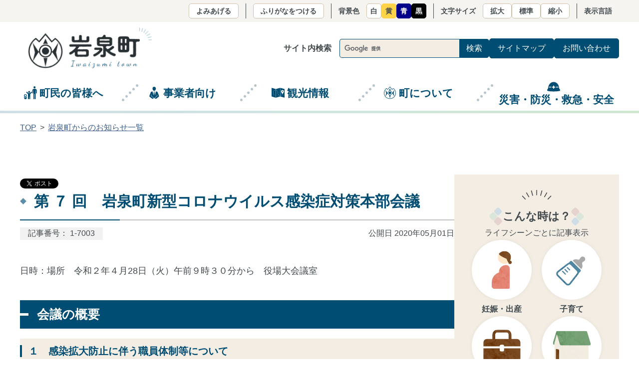

--- FILE ---
content_type: text/html
request_url: https://www.town.iwaizumi.lg.jp/docs/2020050100039/
body_size: 26171
content:
<!DOCTYPE html>
<html lang="ja" prefix="og: http://ogp.me/ns#">
<head>
  <meta charset="UTF-8" />
  <meta http-equiv="X-UA-Compatible" content="IE=edge" />
  <title>第 ７ 回　岩泉町新型コロナウイルス感染症対策本部会議 | 岩泉町</title>
  <meta name="viewport" content="width=device-width,initial-scale=1" id="viewport">
<meta name="format-detection" content="telephone=no">
<!-- Google tag (gtag.js) -->
<script async src="https://www.googletagmanager.com/gtag/js?id=G-L8VK05FCHY"></script>
<script>
  window.dataLayer = window.dataLayer || [];
  function gtag(){dataLayer.push(arguments);}
  gtag('js', new Date());

  gtag('config', 'G-L8VK05FCHY');
</script>
<script>
  (function(i,s,o,g,r,a,m){i['GoogleAnalyticsObject']=r;i[r]=i[r]||function(){
  (i[r].q=i[r].q||[]).push(arguments)},i[r].l=1*new Date();a=s.createElement(o),
  m=s.getElementsByTagName(o)[0];a.async=1;a.src=g;m.parentNode.insertBefore(a,m)
  })(window,document,'script','//www.google-analytics.com/analytics.js','ga');

  ga('create', 'UA-64401267-1', 'auto');
  ga('send', 'pageview');

</script>
<link rel="stylesheet" href="/_themes/iwaizumi/css/base.css">
<script src="/_common/js/jquery.min.js"></script>
<script src="/_common/js/jquery.cookie.min.js"></script>
<script src="/_common/js/jquery-migrate.min.js"></script>
<script src="/_themes/js/common.js"></script>
<script src="/_common/js/navigation.js"></script>
<script src="/_themes/iwaizumi/js/common.js"></script>
<link rel="stylesheet" href="/_themes/iwaizumi/css/doc.css">
    <meta property="og:type" content="article" /><meta property="og:title" content="第 ７ 回　岩泉町新型コロナウイルス感染症対策本部会議" /><meta property="og:description" content="日時：場所　令和２年４月28日（火）午前９時３０分から　役場大会議室  会議の概要  １　感染拡大防止に伴う職員体制等について   	 	4月29日から5月10日までの町職員の勤務体制、連休中の相談受付職員の配置等、協..." />
<script src="/_common/packs/vendor-e8bd766436ece4358662.js"></script>
<script src="/_common/packs/common-b21b69c0581f376f910c.js"></script>
<script src="/_common/packs/public-ba50c88802c1224d169e.js"></script>

  <link rel="canonical" href="https://www.town.iwaizumi.lg.jp/docs/2020050100039/">

</head>
<body id="page-docs-2020050100039-index" class="dir-docs-2020050100039">
  <div id="container">
<noscript><p>このサイトではJavaScriptを使用したコンテンツ・機能を提供しています。JavaScriptを有効にするとご利用いただけます。</p></noscript>
<p class="skip"><a href="#main">本文へ移動</a></p>
<div class="site-header-wrap">
<header id="site-header">
<div class="wrap">
<div id="header" class="site-header-infomation">
<div class="site-header-head">
<div class="site-name">
<h1><a href="/top.html"><img src="/_files/00000598/site-logo.png" alt="岩泉町"></a></h1>
</div><!--site-name.end-->
<div id="sp-menu" class="sp-menu">
<ul class="sp-menu-list">
<li><button class="btn-accessibility" aria-controls="accessibilityTool" aria-expanded="false">閲覧支援</button></li>
<li><button class="btn-search" aria-controls="util" aria-expanded="false">検索</button></li>
<li><button class="btn-menu" aria-controls="site-menu" aria-expanded="false">Menu</button></li>
</ul>
</div><!--sp-menu.end-->
</div><!--ite-header-head.end-->
<div id="util" class="util">
<div id="search-box" class="search-box">
<form action="/search.html" id="searchbox" role="search">
<input type="hidden" name="cx" value="013441587306770738741:va-q6j1n52k">
<input type="hidden" name="ie" value="utf-8">
<input type="hidden" name="hl" value="ja">
<label for="q">サイト内検索</label>
<input type="text" name="q" id="q">
<input type="submit" name="sa" value="検索">
</form>
<script src="//www.google.com/cse/brand?form=cse-search-box&amp;lang=ja"></script>
</div><!--search-box.end-->
<div class="util-nav">
<ul>
<li><a href="/sitemap.html">サイトマップ</a></li>
<li class="util-nav-contact"><a href="/contact/">お問い合わせ</a></li>
</ul>
</div><!--util-nav.end-->
</div><!--util.end-->
</div><!--site-header-infomation.end-->
</div><!--wrap.end-->
<nav id="site-menu" class="site-menu" aria-label="メインメニュー">
<div class="wrap">
<ul class="site-menu-list">
<li>
<button class="btn-life top-cat" aria-controls="site-memu-life"
aria-expanded="false">町民の皆様へ</button>
<div id="site-memu-life" class="site-menu-detail">
<div class="menu-wrap">
<h2><a href="/category/attribute/life/"
class="goto-life">町民の皆様へトップページへ</a></h2>
<div id="headerCategoryListChomin" class="piece"
     data-controller="gp-category--public--piece--category-lists"
     data-serial-id="cms_pieces-135">
  <div class="pieceContainer">
    <div class="pieceBody">
        <div class="level2">
      <section class="category todokede_syoumei">
        <h3><a href="/category/attribute/life/todokede_syoumei/">届出・証明</a></h3>
      </section>
      <section class="category kenkouhoken cycle">
        <h3><a href="/category/attribute/life/kenkouhoken/">国民健康保険</a></h3>
      </section>
      <section class="category sikasin">
        <h3><a href="/category/attribute/life/sikasin/">歯科診療所</a></h3>
      </section>
      <section class="category hoken cycle">
        <h3><a href="/category/attribute/life/hoken/">保険・医療</a></h3>
      </section>
      <section class="category sumai">
        <h3><a href="/category/attribute/life/sumai/">住まい</a></h3>
      </section>
      <section class="category suidou cycle">
        <h3><a href="/category/attribute/life/suidou/">水道・下水道</a></h3>
      </section>
      <section class="category kyojuu">
        <h3><a href="/category/attribute/life/kyojuu/">環境・ペット・ごみ</a></h3>
      </section>
      <section class="category nenkin cycle">
        <h3><a href="/category/attribute/life/nenkin/">年金・医療（介護）保険</a></h3>
      </section>
      <section class="category zeikin">
        <h3><a href="/category/attribute/life/zeikin/">税金</a></h3>
      </section>
      <section class="category kekkon cycle">
        <h3><a href="/category/attribute/life/kekkon/">結婚・出産・子育て</a></h3>
      </section>
      <section class="category park">
        <h3><a href="/category/attribute/life/park/">岩泉町内の公園施設</a></h3>
      </section>
      <section class="category hojo-josei cycle">
        <h3><a href="/category/attribute/life/hojo-josei/">補助金・助成金</a></h3>
      </section>
      <section class="category kyouiku">
        <h3><a href="/category/attribute/life/kyouiku/">教育・文化</a></h3>
      </section>
      <section class="category soudan cycle">
        <h3><a href="/category/attribute/life/soudan/">町民相談</a></h3>
      </section>
      <section class="category hellowork">
        <h3><a href="/category/attribute/life/hellowork/">ハローワーク</a></h3>
      </section>
      <section class="category syougaisya cycle">
        <h3><a href="/category/attribute/life/syougaisya/">障がい者支援</a></h3>
      </section>
      <section class="category matidukuri">
        <h3><a href="/category/attribute/life/matidukuri/">まちづくり・交通</a></h3>
      </section>
      <section class="category other cycle">
        <h3><a href="/category/attribute/life/other/">その他町民向け情報</a></h3>
      </section>
      <section class="category shokuiku">
        <h3><a href="/category/attribute/life/shokuiku/">食育</a></h3>
      </section>
      <section class="category chouju cycle">
        <h3><a href="/category/attribute/life/chouju/">有害鳥獣対策</a></h3>
      </section>
      <section class="category pichan">
        <h3><a href="/category/attribute/life/pichan/">ぴーちゃんねっと</a></h3>
      </section>
      <section class="category IJU cycle">
        <h3><a href="/category/attribute/life/IJU/">IJUターンガイド</a></h3>
      </section>
      <section class="category other-ibento">
        <h3><a href="/category/attribute/life/other-ibento/">その他イベント</a></h3>
      </section>
  </div>

    </div>
  </div>
</div>

<button class="btn-close" aria-controls="site-memu-life"
aria-expanded="false">メニューを閉じる</button>
</div>
</div>
</li>
<li>
<button class="btn-business top-cat" aria-controls="site-memu-business"
aria-expanded="false">事業者向け</button>
<div id="site-memu-business" class="site-menu-detail">
<div class="menu-wrap">
<h2><a href="/category/attribute/business/"
class="goto-business">事業者向けトップページへ</a></h2>
<div id="headerCategoryListBusiness" class="piece"
     data-controller="gp-category--public--piece--category-lists"
     data-serial-id="cms_pieces-136">
  <div class="pieceContainer">
    <div class="pieceBody">
        <div class="level2">
      <section class="category todokede_tetuduki">
        <h3><a href="/category/attribute/business/todokede_tetuduki/">届出・手続</a></h3>
      </section>
      <section class="category nyusatu-keiyaku cycle">
        <h3><a href="/category/attribute/business/nyusatu-keiyaku/">入札・契約情報</a></h3>
      </section>
      <section class="category nourinsuisan">
        <h3><a href="/category/attribute/business/nourinsuisan/">農林水産業</a></h3>
      </section>
      <section class="category syoukou cycle">
        <h3><a href="/category/attribute/business/syoukou/">商工業</a></h3>
      </section>
      <section class="category koyou">
        <h3><a href="/category/attribute/business/koyou/">雇用・労働</a></h3>
      </section>
      <section class="category other cycle">
        <h3><a href="/category/attribute/business/other/">その他事業者向け情報</a></h3>
      </section>
  </div>

    </div>
  </div>
</div>

<button class="btn-close" aria-controls="site-memu-business"
aria-expanded="false">メニューを閉じる</button>
</div>
</div>
</li>
<li><a href="https://iwaizumi-kankou.jp/" target="_blank" class="btn-tourism">観光情報</a></li>
<li>
<button class="btn-town top-cat" aria-controls="site-memu-town"
aria-expanded="false">町について</button>
<div id="site-memu-town" class="site-menu-detail">
<div class="menu-wrap">
<h2><a href="/category/attribute/town/"
class="goto-town">町についてトップページへ</a></h2>
<div id="headerCategoryListTown" class="piece"
     data-controller="gp-category--public--piece--category-lists"
     data-serial-id="cms_pieces-138">
  <div class="pieceContainer">
    <div class="pieceBody">
        <div class="level2">
      <section class="category introduction">
        <h3><a href="/category/attribute/town/introduction/">町のプロフィール</a></h3>
      </section>
      <section class="category gikai cycle">
        <h3><a href="/category/attribute/town/gikai/">岩泉町議会</a></h3>
      </section>
      <section class="category section">
        <h3><a href="/category/attribute/town/section/">各課の紹介</a></h3>
      </section>
      <section class="category koukai cycle">
        <h3><a href="/category/attribute/town/koukai/">情報公開</a></h3>
      </section>
      <section class="category seisaku-zaisei">
        <h3><a href="/category/attribute/town/seisaku-zaisei/">政策・財政</a></h3>
      </section>
      <section class="category toukei cycle">
        <h3><a href="/category/attribute/town/toukei/">統計・調査</a></h3>
      </section>
      <section class="category keikaku">
        <h3><a href="/category/attribute/town/keikaku/">各種計画</a></h3>
      </section>
      <section class="category hurusatonouzei cycle">
        <h3><a href="/category/attribute/town/hurusatonouzei/">ふるさと納税</a></h3>
      </section>
      <section class="category public">
        <h3><a href="/category/attribute/town/public/">パブリックコメント</a></h3>
      </section>
      <section class="category kouhou cycle">
        <h3><a href="/category/attribute/town/kouhou/">広報</a></h3>
      </section>
      <section class="category oshirase">
        <h3><a href="/category/attribute/town/oshirase/">町についてのお知らせ</a></h3>
      </section>
      <section class="category link cycle">
        <h3><a href="/category/attribute/town/link/">リンク</a></h3>
      </section>
      <section class="category machi-kifu">
        <h3><a href="/category/attribute/town/machi-kifu/">町への寄附</a></h3>
      </section>
      <section class="category senkyo cycle">
        <h3><a href="/category/attribute/town/senkyo/">選挙</a></h3>
      </section>
      <section class="category syokuinbosyu">
        <h3><a href="/category/attribute/town/syokuinbosyu/">職員募集</a></h3>
      </section>
  </div>

    </div>
  </div>
</div>

<button class="btn-close" aria-controls="site-memu-town"
aria-expanded="false">メニューを閉じる</button>
</div>
</div>
</li>
<li>
<button class="btn-ansin-anzen top-cat" aria-controls="site-memu-ansin-anzen"
aria-expanded="false">災害・防災・救急・安全</button>
<div id="site-memu-ansin-anzen" class="site-menu-detail">
<div class="menu-wrap">
<h2><a href="/category/attribute/ansin-anzen/"
class="goto-ansin-anzen">災害・防災・救急・安全トップページへ</a></h2>
<div id="headerCategoryListAnsin" class="piece"
     data-controller="gp-category--public--piece--category-lists"
     data-serial-id="cms_pieces-139">
  <div class="pieceContainer">
    <div class="pieceBody">
        <div class="level2">
      <section class="category coronavirus">
        <h3><a href="/category/attribute/ansin-anzen/coronavirus/">新型コロナウイルス感染症</a></h3>
      </section>
      <section class="category disaster cycle">
        <h3><a href="/category/attribute/ansin-anzen/disaster/">災害</a></h3>
      </section>
      <section class="category bousai-s">
        <h3><a href="/category/attribute/ansin-anzen/bousai-s/">防災</a></h3>
      </section>
      <section class="category kyukyu-anzen cycle">
        <h3><a href="/category/attribute/ansin-anzen/kyukyu-anzen/">救急・安全</a></h3>
      </section>
  </div>

    </div>
  </div>
</div>

<button class="btn-close" aria-controls="site-memu-ansin-anzen"
aria-expanded="false">メニューを閉じる</button>
</div>
</div>
</li>
</ul>
<!--site-menu-list.end-->
</div>
<!--wrap.end-->
</nav>
<!--#site-menu.end-->
</header>
<!--#site-header.end-->
<div id="accessibilityTool" class="accessibility">
<ul class="accessibility-tool">
<li><a href="#navigationTalk" id="navigationTalk" class="btn-base read">よみあげる</a></li>
<li class="ruby"><a href="#navigationRuby" id="navigationRuby" class="navigationRuby btn-base">ふりがなをつける</a></li>
<li><span class="item-name">背景色</span>
<ul class="theme-color">
<li><a href="#themeWhite" id="themeWhite" title="背景色を白にする" class="white" >白</a></li>
<li><a href="#themeYellow" id="themeYellow" title="背景色を黄色にする" class="yellow">黄</a></li>
<li><a href="#themeBlue" id="themeBlue" title="背景色を青にする" class="blue">青</a></li>
<li><a href="#themeBlack" id="themeBlack" title="背景色を黒にする" class="black">黒</a></li>
</ul><!--theme-color.emd-->
</li>
<li><span class="item-name">文字サイズ</span>
<ul class="fontsize">
<li><a href="#fontLarge" id="fontLarge" title="文字のサイズを大きくする" class="btn-base">拡大</a></li>
<li><a href="#fontMiddle" id="fontMiddle" title="標準の文字サイズに戻す" class="btn-base">標準</a></li>
<li><a href="#fontSmall" id="fontSmall" title="文字のサイズを小さくする" class="btn-base">縮小</a></li>
</ul><!--fontsize.emd-->
</li>
<li><span class="item-name">表示言語</span>
<div id="google_translate_element"></div>
<script>
    function googleTranslateElementInit() {
        new google.translate.TranslateElement({pageLanguage: 'ja', includedLanguages: 'en,ko,zh-CN,zh-TW',layout: google.translate.TranslateElement.InlineLayout.SIMPLE, gaTrack: true, gaId: 'UA-64401267-1'}, 'google_translate_element');
    }
</script><script src="//translate.google.com/translate_a/element.js?cb=googleTranslateElementInit"></script>
</li>
</ul><!--accessibility-tool.emd-->
</div><!--accessibility.emd-->
<script> 
    $('.read').on('click', function () {
        $('#TalkPlayerWrap').toggle();
    });
</script>
<div class="wrap">
<div id="TalkPlayerWrap" class="talk-player-wrap">
<span id="navigationTalkPlayer"></span>
<div class="talk-player-notice"><p>読み上げプレーヤーを停止して非表示にする場合は、ページの一番上にある閲覧支援ツールの「よみあげ中」を押してください。</p></div>
</div>
</div> 
</div>

<div id="breadcrumbs" class="piece breadcrumbs"
     data-controller="cms--public--piece--bread-crumbs"
     data-serial-id="cms_pieces-1">
  <div class="pieceContainer">
    <div class="pieceBody">
      <ol><li><a href="/top.html">TOP</a></li><li><a href="/docs/">岩泉町からのお知らせ一覧</a></li></ol>

    </div>
  </div>
</div>


<main id="main">
<div class="contents">
<div id="content" class="contents-body">

<table>
  <tr>
    <td><div id="sNSparts1" class="piece"
     data-controller="cms--public--piece--sns-parts"
     data-serial-id="cms_pieces-197">
  <div class="pieceContainer">
    <div class="pieceBody">
      <span class="twitter-wrapper">
  <a href="https://twitter.com/share" class="twitter-share-button" data-lang="ja">ツイート</a>
  <script>!function(d,s,id){var js,fjs=d.getElementsByTagName(s)[0];if(!d.getElementById(id)){js=d.createElement(s);js.id=id;js.src="//platform.twitter.com/widgets.js";fjs.parentNode.insertBefore(js,fjs);}}(document,"script","twitter-wjs");</script>
</span>






    </div>
  </div>
</div>
</td>
    <td><div id="sNSparts2" class="piece"
     data-controller="cms--public--piece--sns-parts"
     data-serial-id="cms_pieces-198">
  <div class="pieceContainer">
    <div class="pieceBody">
      
<div class="fb-wrapper">
<div id="fb-root"></div>
<script async defer crossorigin="anonymous" src="https://connect.facebook.net/ja_JP/sdk.js#xfbml=1&version=v9.0" nonce="aCtYvj3d"></script>
<div class="fb-share-button" data-layout="button_count" data-size="small"><a target="_blank" href="https://www.facebook.com/sharer/sharer.php?u=https%3A%2F%2Fdevelopers.facebook.com%2Fdocs%2Fplugins%2F&amp;src=sdkpreparse" class="fb-xfbml-parse-ignore">シェア</a></div>
</div>





    </div>
  </div>
</div>
</td>
    <td><div id="sNSparts3" class="piece"
     data-controller="cms--public--piece--sns-parts"
     data-serial-id="cms_pieces-199">
  <div class="pieceContainer">
    <div class="pieceBody">
      


<div class="line-wrapper">
<div class="line-it-button" style="display: none;" data-type="share-a" data-lang="ja"></div>
<script src="//scdn.line-apps.com/n/line_it/thirdparty/loader.min.js" async="async" defer="defer"></script>
</div>



    </div>
  </div>
</div>
</td>
  </tr>
</table>

<!--<div id="sNSparts" class="piece"
     data-controller="cms--public--piece--sns-parts"
     data-serial-id="cms_pieces-196">
  <div class="pieceContainer">
    <div class="pieceBody">
      <span class="twitter-wrapper">
  <a href="https://twitter.com/share" class="twitter-share-button" data-lang="ja">ツイート</a>
  <script>!function(d,s,id){var js,fjs=d.getElementsByTagName(s)[0];if(!d.getElementById(id)){js=d.createElement(s);js.id=id;js.src="//platform.twitter.com/widgets.js";fjs.parentNode.insertBefore(js,fjs);}}(document,"script","twitter-wjs");</script>
</span>

<div class="fb-wrapper">
<div id="fb-root"></div>
<script async defer crossorigin="anonymous" src="https://connect.facebook.net/ja_JP/sdk.js#xfbml=1&version=v9.0" nonce="aCtYvj3d"></script>
<div class="fb-share-button" data-layout="button_count" data-size="small"><a target="_blank" href="https://www.facebook.com/sharer/sharer.php?u=https%3A%2F%2Fdevelopers.facebook.com%2Fdocs%2Fplugins%2F&amp;src=sdkpreparse" class="fb-xfbml-parse-ignore">シェア</a></div>
</div>


<div class="line-wrapper">
<div class="line-it-button" style="display: none;" data-type="share-a" data-lang="ja"></div>
<script src="//scdn.line-apps.com/n/line_it/thirdparty/loader.min.js" async="async" defer="defer"></script>
</div>



    </div>
  </div>
</div>
 -->

<div id="pageTitle" class="piece page-title"
     data-controller="cms--public--piece--page-titles"
     data-serial-id="cms_pieces-68">
  <div class="pieceContainer">
    <div class="pieceBody">
      <h1>第 ７ 回　岩泉町新型コロナウイルス感染症対策本部会議</h1>

    </div>
  </div>
</div>

<article class="contentGpArticleDoc" data-serial-id="gp_article_docs-257">
        <div class="docNo">
    <p>記事番号：&nbsp;1-7003</p>
  </div>
  <div class="date">
    <p class="publishedAt">公開日 2020年05月01日</p>
  </div>


      <div class="body">
      <div class="text-beginning"><p>日時：場所　令和２年４月28日（火）午前９時３０分から　役場大会議室</p>

<h2>会議の概要</h2>

<h3>１　感染拡大防止に伴う職員体制等について</h3>

<ul>
	<li>
	<p>4月29日から5月10日までの町職員の勤務体制、連休中の相談受付職員の配置等、協議しました。</p>
	</li>
</ul>

<h3>２　県の対処方針の変更について</h3>

<ul>
	<li>不要不急の外出の自粛等について、県のチラシを5月1日に全戸配布し、再度周知徹底を図ることとしました。</li>
	<li>県から休業要請等のあった事業所及び施設等について確認しました。</li>
</ul>

<h3>３　消毒体制について</h3>

<ul>
	<li>町策定消毒マニュアルについて、職員体制等を確認しました。消毒講習会を5月1日に実施することとしました。</li>
</ul>

<h3>４　各課等における対応状況について</h3>

<ul>
	<li>特別定額給付金（10万円給付）等の対応について、準備事務を早急に実施することとしました。</li>
</ul>

<h3>５　町有施設及びイベント等の状況について</h3>

<ul>
	<li>休館や中止等を一覧表にまとめ、ホームページ等を通じて、引き続き情報発信することとしました。</li>
</ul>

<h3>６　その他</h3>

<ul>
	<li>介護事業所やこども園等のこれまでの感染予防の対応状況の説明がありました。</li>
</ul>

<h3>７　本部長（町長）からの指示事項</h3>

<ul>
	<li>職員は連休を迎えるにあたって、健康管理及び感染予防に十分留意すること。<br />
	特に検温等は毎日必ず実施し、発熱の際には、所属長報告し指示を受けること。</li>
	<li>「町民の命と健康を守る」このことが岩泉町役場の使命であるので、全職員が一丸となって対応すること。</li>
</ul>
</div>
    </div>





          

    
</article>

<div class="back-btn"><a href="javascript:history.back()"><span class="icon"></span>前のページへ戻る</a></div>

</div><!--contents-body.end-->
<aside class="side">

<div class="lifescene-list-side">
<div class="lifescene-list-side-heading">
<h2>こんな時は？</h2>
</div>
<p>ライフシーンごとに記事表示</p>
<div id="lifesceneList" class="piece lifescene-list"
     data-controller="gp-category--public--piece--category-lists"
     data-serial-id="cms_pieces-123">
  <div class="pieceContainer">
    <div class="pieceBody">
        <div class="level1">
      <section class="category ninsin-syussan">
        <h3><a href="/category/lifescene/ninsin-syussan/">妊娠・出産</a></h3>
      </section>
      <section class="category kosodate cycle">
        <h3><a href="/category/lifescene/kosodate/">子育て</a></h3>
      </section>
      <section class="category koyou-roudou">
        <h3><a href="/category/lifescene/koyou-roudou/">就職・労働</a></h3>
      </section>
      <section class="category house-moving cycle">
        <h3><a href="/category/lifescene/house-moving/">住まい・引っ越し</a></h3>
      </section>
      <section class="category senior-care">
        <h3><a href="/category/lifescene/senior-care/">高齢・介護</a></h3>
      </section>
      <section class="category okuyami cycle">
        <h3><a href="/category/lifescene/okuyami/">おくやみ</a></h3>
      </section>
      <section class="category seidosien">
        <h3><a href="/category/lifescene/seidosien/">制度支援</a></h3>
      </section>
  </div>

    </div>
  </div>
</div>

</div>

</aside><!--side.end-->
</div><!--contents.end-->
</main><!--main.end-->
<div class="pagetop"> <a href="#container"><img src="/_files/00000567/btn-pagetop.png" alt="ページの先頭へ戻る"></a></div>
<footer id="site-footer" class="site-footer">
<div class="wrap">
<div class="footer-infomation">
<p class="footer-site-name">岩泉町役場</p>
<address class="footer-site-address">
<p>〒027-0595<br>岩手県下閉伊郡岩泉町岩泉字惣畑59番地5</p>
<p>代表電話：<span class="tel-link">0194-22-2111</span></p>
</address>
<p class="footer-office-hours"><span class="sp-block">開庁時間：午前8時30分～午後5時15分</span>（土・日・祝日・年末年始を除く）</p>
<p class="footer-btn-contact"> <a href="/contact/form/">メールで問い合わせ</a> </p>
<ul class="footer-nav">
<li><a href="/sitemap.html">サイトマップ</a></li>
<li><a href="/about/">このホームページについて</a></li>
<li><a href="/category/attribute/town/link/">リンク集</a></li>
</ul>
</div>
<div class="footer-map">
<img src="/_files/00000574/footer-map.png" alt="岩泉町は東北地域の岩手県の中央部から東部に位置する町です">
</div>
</div>
<p class="copyright" lang="en"><small>&copy; Iwaizumi Town</small></p>
</footer>
</div>
</body>
</html>


--- FILE ---
content_type: text/css
request_url: https://www.town.iwaizumi.lg.jp/_themes/iwaizumi/css/base.css
body_size: 28966
content:
*,::before,::after{box-sizing:border-box;border-style:solid;border-width:0}html{-webkit-text-size-adjust:100%;-webkit-tap-highlight-color:transparent}body{margin:0}main{display:block}p,table,blockquote,address,pre,iframe,form,figure,dl{margin:0}h1,h2,h3,h4,h5,h6{font-size:inherit;font-weight:inherit;margin:0}ul,ol{margin:0;padding:0;list-style:none}dt{font-weight:bold}dd{margin-left:0}hr{box-sizing:content-box;height:0;overflow:visible;border-top-width:1px;margin:0;clear:both;color:inherit}pre{font-family:monospace, monospace;font-size:inherit}address{font-style:inherit}a{background-color:transparent;text-decoration:none;color:inherit}abbr[title]{text-decoration:underline dotted}b,strong{font-weight:bolder}code,kbd,samp{font-family:monospace, monospace;font-size:inherit}small{font-size:80%}sub,sup{font-size:75%;line-height:0;position:relative;vertical-align:baseline}sub{bottom:-0.25em}sup{top:-0.5em}svg,img,embed,object,iframe{vertical-align:bottom}button,input,optgroup,select,textarea{-webkit-appearance:none;appearance:none;vertical-align:middle;color:inherit;font:inherit;background:transparent;padding:0;margin:0;border-radius:0;text-align:inherit;text-transform:inherit}button,[type="button"],[type="reset"],[type="submit"]{cursor:pointer}button:disabled,[type="button"]:disabled,[type="reset"]:disabled,[type="submit"]:disabled{cursor:default}:-moz-focusring{outline:auto}select:disabled{opacity:inherit}option{padding:0}fieldset{margin:0;padding:0;min-width:0}legend{padding:0}progress{vertical-align:baseline}textarea{overflow:auto}[type="number"]::-webkit-inner-spin-button,[type="number"]::-webkit-outer-spin-button{height:auto}[type="search"]{outline-offset:-2px}[type="search"]::-webkit-search-decoration{-webkit-appearance:none}::-webkit-file-upload-button{-webkit-appearance:button;font:inherit}[type="number"]{-moz-appearance:textfield}label[for]{cursor:pointer}details{display:block}summary{display:list-item}[contenteditable]:focus{outline:auto}table{border-color:inherit;border-collapse:collapse}caption{text-align:left}td,th{vertical-align:top;padding:0}th{font-weight:bold}html{font-size:62.5%}body{color:#41494D;font-family:"Helvetica Neue","Arial","游ゴシック体",YuGothic,"游ゴシック","Yu Gothic","Hiragino Sans","Hiragino Kaku Gothic ProN","メイリオ",sans-serif;font-size:1.6rem;line-height:1.75;font-weight:500;counter-reset:number 0;display:flex;background-color:white;flex-direction:column}img{max-width:100%;height:auto}a{text-decoration:underline}a:hover,a:focus{text-decoration:none}.container{position:relative}.wrap{width:90%;max-width:1200px;margin:auto}main{padding-bottom:40px}@media screen and (min-width: 768px){main{padding-bottom:80px}}main a,.breadcrumbs a{color:#3C5F8E}main a:visited,.breadcrumbs a:visited{color:#8232a0}.sp-block{display:block}@media screen and (min-width: 1080px){.sp-block{display:inline;margin-right:1em}}@media screen and (min-width: 1080px){.sp-menu{display:none}}.sp-menu-list{display:flex;font-size:1rem;font-weight:700}.sp-menu-list li{width:55px;min-height:55px}.sp-menu-list li button{color:#004D73;text-align:center;width:100%;height:100%;background-color:#F3EDE3;background-position:center top 13px !important;background-repeat:no-repeat !important;padding-top:35px}.sp-menu-list li button.btn-accessibility{background-image:url("../images/icon-accessibility.svg");border-right:1px solid #CEC1AC}.sp-menu-list li button.btn-search{background-image:url("../images/icon-search.svg")}.sp-menu-list li button.btn-menu{color:white;background-color:#004D73;background-image:url("../images/icon-menu.svg")}.sp-menu-list li button.open.btn-accessibility,.sp-menu-list li button.open.btn-search{background-image:url("../images/icon-close-blue.svg")}.sp-menu-list li button.open.btn-menu{background-image:url("../images/icon-close-white.svg")}.accessibility{font-size:1.4rem;font-weight:700;line-height:1;display:none;width:100%;padding:1em 0;background:#F6F4F1;box-shadow:0px 10px 10px -5px rgba(0,0,0,0.2);position:absolute;z-index:100}@media screen and (min-width: 1080px){.accessibility{display:block;padding:.5em 0;box-shadow:none;position:inherit}}.accessibility.open{display:block}.accessibility-tool{width:90%;margin:auto}@media screen and (min-width: 768px){.accessibility-tool{display:flex;flex-wrap:wrap;row-gap:.5em}}@media screen and (min-width: 1080px){.accessibility-tool{width:98%;max-width:1200px;justify-content:flex-end}}.accessibility-tool a{text-decoration:none;display:block;padding-top:.8em;padding-bottom:.8em;border-radius:5px}@media screen and (min-width: 1080px){.accessibility-tool a{padding-top:.5em;padding-bottom:.5em}}.accessibility-tool>li{padding:1em .5em;display:flex;justify-content:flex-start;align-items:center;flex-wrap:wrap;gap:.5em}.accessibility-tool>li:not(:last-child){border-bottom:1px dotted #C4C4C4}@media screen and (min-width: 768px){.accessibility-tool>li{width:50%}}@media screen and (min-width: 1080px){.accessibility-tool>li{width:auto;padding:0}.accessibility-tool>li:not(:first-child){padding-left:1em}.accessibility-tool>li:not(:last-child){padding-right:1em;border-right:1px solid #41494D;border-bottom:none}}.accessibility-tool>li ul{display:flex;justify-content:flex-start;align-items:center;flex-wrap:wrap;gap:.5em}.accessibility-tool .nocssread{display:none}.accessibility-tool .btn-base{color:#41494D;background:white;padding-right:1em;padding-left:1em;border:1px solid #CEC1AC}.accessibility-tool .btn-base:hover,.accessibility-tool .btn-base:focus{background:#F3EDE3}.accessibility-tool #navigation-talk.btn-base,.accessibility-tool #navigation-ruby-kana.btn-base{text-align:center;width:100%}@media screen and (min-width: 1080px){.accessibility-tool #navigation-talk.btn-base,.accessibility-tool #navigation-ruby-kana.btn-base{width:auto}}.accessibility-tool .item-name{width:6em}@media screen and (min-width: 1080px){.accessibility-tool .item-name{width:auto;margin-right:1em}}.accessibility-tool .theme-color a{padding-right:.8em;padding-left:.8em}@media screen and (min-width: 1080px){.accessibility-tool .theme-color a{padding-right:.5em;padding-left:.5em}}.accessibility-tool .theme-color a.white{color:#41494D;background:white;border:1px solid #CEC1AC}.accessibility-tool .theme-color a.white:hover,.accessibility-tool .theme-color a.white:focus{background:#F3EDE3}.accessibility-tool .theme-color a.yellow{color:#41494D;background:#FFD448;border:1px solid #FFD448}.accessibility-tool .theme-color a.yellow:hover,.accessibility-tool .theme-color a.yellow:focus{border-color:#c89900}.accessibility-tool .theme-color a.blue{color:white;background-color:darkblue;border:1px solid darkblue}.accessibility-tool .theme-color a.blue:hover,.accessibility-tool .theme-color a.blue:focus{color:darkblue;background-color:#bebeff;border-color:#bebeff}.accessibility-tool .theme-color a.black{color:white;background:black;border:1px solid black}.accessibility-tool .theme-color a.black:hover,.accessibility-tool .theme-color a.black:focus{color:black;background-color:#999;border-color:#bfbfbf}#navigationNotice{width:90%;max-width:1200px;margin:auto;padding:.5em;font-weight:400;color:#a00}.talk-player-wrap{display:none;position:fixed;bottom:10px;left:10px;width:calc( 100% - 115px);max-width:450px;z-index:10;border:2px solid #004D73}@media screen and (min-width: 768px){.talk-player-wrap{left:50%;transform:translateX(-50%)}}@media screen and (min-width: 1080px){.talk-player-wrap{position:absolute;top:145px;left:inherit;bottom:inherit;transform:none;box-shadow:0 0 10px rgba(0,0,0,0.1);z-index:1000}}.talk-player-wrap button{color:#fff;text-align:center;line-height:3rem;position:relative;width:100%;padding:0 .5em 0 1.5em;background:#004D73 url("../images/icon-close-white.svg") no-repeat 0.3em center;background-size:1em 1em}.talk-player-wrap button:hover,.talk-player-wrap button:focus{color:#004D73;background-color:#CFDEE6;background-image:url("../images/icon-close-blue.svg")}#navigationTalkPlayer{display:flex;flex-direction:column}#navigationTalkCreatingFileNotice,#navigationTalkPlayer audio{position:relative;padding:.5em}#navigationTalkCreatingFileNotice{color:#41494D;background-color:#F3EDE3;font-weight:700;font-size:.9375em;line-height:1.5}#navigationTalkPlayer audio{background-color:#fff;width:100%}.talk-player-notice{font-size:1.1rem;line-height:1.5;background:#fff;padding:.5em 1em}#google_translate_element .goog-te-gadget-simple{display:flex !important;justify-content:center;align-items:center}.skip a{background:transparent;left:0;position:absolute;top:-100vh}.skip a:focus{color:#fff;font-weight:700;text-decoration:none;display:block;padding:5px 1em 5px;border-radius:3px;background-color:#004D73;box-shadow:0 0 3px 5px rgba(0,0,0,0.1);top:5px;left:5px;z-index:100000}@media screen and (min-width: 1080px){.site-header-wrap{display:flex;flex-direction:column-reverse}}@media screen and (min-width: 768px){#site-header{background-position:left top;background-repeat:no-repeat;background-size:cover}}#site-header .wrap{width:100%}@media screen and (min-width: 1080px){#site-header .wrap{width:96%}}@media screen and (min-width: 1080px){.site-header-infomation{display:flex;align-items:center;flex-wrap:wrap;padding-top:10px;padding-bottom:10px}}.site-header-infomation .site-header-head{display:flex;align-items:center}.site-header-infomation .site-name{margin-left:4%;margin-right:auto;display:flex;justify-content:flex-start}@media screen and (min-width: 1280px){.site-header-infomation .site-name{gap:1em}}.site-header-infomation .site-name::after{content:"";display:block;width:50px;height:55px;background-repeat:no-repeat;background-position:center center;background-size:100% auto}@media screen and (min-width: 1080px){.site-header-infomation .site-name::after{width:80px;height:85px}}@media screen and (min-width: 1280px){.site-header-infomation .site-name::after{background-position:left center;width:115px}}@media screen and (max-width: 1079px){.site-header-infomation .site-name h1,.site-header-infomation .site-name p{height:55px;padding-top:3px;padding-bottom:3px;line-height:1}.site-header-infomation .site-name h1 img,.site-header-infomation .site-name p img{width:auto;height:100%}}.util{display:none;width:100%;padding:2em 5%;background-color:#F6F4F1;box-shadow:0px 10px 10px -5px rgba(0,0,0,0.2);position:absolute;left:0;z-index:100}@media screen and (min-width: 1080px){.util{display:flex;justify-content:flex-end;align-items:center;gap:.5em;flex-wrap:wrap;width:auto;padding:0;margin-left:auto;background-color:transparent;box-shadow:none;position:inherit}}@media screen and (min-width: 1280px){.util{gap:1em}}.util.open{display:block}#searchbox{display:flex;flex-wrap:wrap;align-items:center}#searchbox label{font-weight:700;margin-right:1em;width:100%;text-align:center}@media screen and (min-width: 429px){#searchbox label{width:auto}}#searchbox input[type="text"]{padding:0 .5em;border:1px #004D73 solid;border-right:none;border-radius:5px 0 0 5px;background-image:url("https://www.google.com/cse/static/images/1x/ja/branding.png");background-position:left 9px top 50%;background-repeat:no-repeat}@media screen and (min-width: 1080px){#searchbox input[type="text"]{padding:.25em .8em}}#searchbox input[type="text"]:focus{background:white}#searchbox input[type="submit"]{color:white;padding:0 .5em;background:#004D73;border:1px solid #004D73;border-radius:0 5px 5px 0}@media screen and (min-width: 1080px){#searchbox input[type="submit"]{padding:.25em .8em}}#searchbox input[type="submit"]:hover,#searchbox input[type="submit"]:focus{color:#004D73;background:#CFDEE6}@media screen and (max-width: 767px){#searchbox{justify-content:center}}#searchbox input[type="text"]{width:211px;background-color:#F3EDE3}@media screen and (min-width: 1280px){#searchbox input[type="text"]{width:15em}}.util-nav{padding-top:1em}@media screen and (min-width: 1080px){.util-nav{padding-top:0em}}@media screen and (min-width: 1080px){.util-nav ul{display:flex;gap:.5em}}@media screen and (min-width: 1280px){.util-nav ul{gap:1em}}.util-nav a{color:white;text-align:center;text-decoration:none;display:block;width:90%;max-width:300px;margin:auto;background:#004D73;border:1px solid #004D73;border-radius:5px}@media screen and (min-width: 1080px){.util-nav a{width:100%;padding:.3em 1em}}.util-nav a:hover,.util-nav a:focus{color:#004D73;background:#CFDEE6}.util-nav-contact{display:none}@media screen and (min-width: 1080px){.util-nav-contact{display:inline-block}}.site-menu{color:#004D73;display:none;width:100%;padding-top:1em;padding-bottom:1em;background:white;border:5px solid #004D73;box-shadow:0px 10px 10px -5px rgba(0,0,0,0.2);position:absolute;z-index:100}@media screen and (min-width: 1080px){.site-menu{display:block;padding-top:0;padding-bottom:0;background:transparent;border:none;box-shadow:none;position:inherit}}.site-menu.open{display:block}@media screen and (min-width: 1080px){ul.site-menu-list{display:flex;flex-wrap:nowrap}ul.site-menu-list>li:not(:last-child){width:19.75%;padding-right:33px;background:url("../images/bg-gnav-break.svg") no-repeat right center}ul.site-menu-list>li:last-child{width:21%}ul.site-menu-list>li:last-child button.top-cat{padding:.5em 0 !important}}ul.site-menu-list button.top-cat{font-weight:700;width:100%;border-bottom:1px #004D73 solid;background-repeat:no-repeat;background-position:10px center;padding:.5em 25px .5em  40px;background-size:20px;position:relative}@media screen and (min-width: 1080px){ul.site-menu-list button.top-cat{font-size:1.8rem;font-feature-settings:"palt";display:flex;justify-content:center;align-items:center;flex-wrap:wrap;padding-left:0;border-bottom:none;height:100%}ul.site-menu-list button.top-cat:hover::after,ul.site-menu-list button.top-cat:focus::after{transform:rotate(0deg)}}@media screen and (min-width: 1080px) and (min-width: 1080px){ul.site-menu-list button.top-cat:hover::after,ul.site-menu-list button.top-cat:focus::after{display:block;width:0;height:0;border-style:solid;border-width:0 6px 8px 6px;background-color:transparent;border-color:transparent transparent #5B8DA6 transparent;top:inherit;bottom:0;left:calc(50% - 6px)}}@media screen and (min-width: 1280px){ul.site-menu-list button.top-cat{font-size:2.1rem;line-height:1.2}}ul.site-menu-list button.top-cat::before,ul.site-menu-list button.top-cat::after{content:"";display:block;width:14px;height:2px;background-color:#004D73;position:absolute;right:5px;top:calc(50% - 1px)}@media screen and (min-width: 1080px){ul.site-menu-list button.top-cat::before{width:20px;height:20px;background-color:transparent;background-repeat:no-repeat;background-size:100%;position:inherit;top:inherit}}@media screen and (min-width: 1280px){ul.site-menu-list button.top-cat::before{width:26px;height:26px}}ul.site-menu-list button.top-cat::after{transform:rotate(90deg)}@media screen and (min-width: 1080px){ul.site-menu-list button.top-cat::after{display:none}}ul.site-menu-list button.top-cat.open::after{transform:rotate(0deg)}@media screen and (min-width: 1080px){ul.site-menu-list button.top-cat.open::after{display:block;width:0;height:0;border-style:solid;border-width:0 6px 8px 6px;background-color:transparent;border-color:transparent transparent #004D73 transparent;top:inherit;bottom:0;left:calc(50% - 6px)}}ul.site-menu-list button.top-cat.btn-life{background-image:url("../images/icon-gnav-life.svg")}@media screen and (min-width: 1080px){ul.site-menu-list button.top-cat.btn-life::before{background-image:url("../images/icon-gnav-life.svg")}}ul.site-menu-list button.top-cat.btn-business{background-image:url("../images/icon-gnav-business.svg")}@media screen and (min-width: 1080px){ul.site-menu-list button.top-cat.btn-business::before{background-image:url("../images/icon-gnav-business.svg")}}ul.site-menu-list button.top-cat.btn-tourism{background-image:url("../images/icon-gnav-tourism.svg")}@media screen and (min-width: 1080px){ul.site-menu-list button.top-cat.btn-tourism::before{background-image:url("../images/icon-gnav-tourism.svg")}}ul.site-menu-list button.top-cat.btn-town{background-image:url("../images/icon-gnav-town.svg")}@media screen and (min-width: 1080px){ul.site-menu-list button.top-cat.btn-town::before{background-image:url("../images/icon-gnav-town.svg")}}ul.site-menu-list button.top-cat.btn-ansin-anzen{background-image:url("../images/icon-gnav-ansin-anzen.svg")}@media screen and (min-width: 1080px){ul.site-menu-list button.top-cat.btn-ansin-anzen::before{background-image:url("../images/icon-gnav-ansin-anzen.svg")}}@media screen and (min-width: 1080px){ul.site-menu-list button.top-cat.btn-life,ul.site-menu-list button.top-cat.btn-business,ul.site-menu-list button.top-cat.btn-tourism,ul.site-menu-list button.top-cat.btn-ansin-anzen,ul.site-menu-list button.top-cat.btn-town{background:none}}ul.site-menu-list a.btn-tourism{text-decoration:none;display:block;background-image:url("../images/icon-gnav-tourism.svg");font-weight:700;width:100%;border-bottom:1px #004D73 solid;background-repeat:no-repeat;background-position:10px center;padding:.5em 25px .5em  40px;background-size:20px;position:relative}@media screen and (min-width: 1080px){ul.site-menu-list a.btn-tourism{font-size:1.8rem;font-feature-settings:"palt";display:flex;justify-content:center;align-items:center;flex-wrap:wrap;padding-left:0;border-bottom:none;height:100%;background:none}ul.site-menu-list a.btn-tourism:hover::after,ul.site-menu-list a.btn-tourism:focus::after{background:url("../images/icon-external-link.svg") no-repeat center center/100% auto}}@media screen and (min-width: 1280px){ul.site-menu-list a.btn-tourism{font-size:2.1rem;line-height:1.2}}ul.site-menu-list a.btn-tourism::before,ul.site-menu-list a.btn-tourism::after{content:"";display:block;position:absolute;top:50%}@media screen and (min-width: 1080px){ul.site-menu-list a.btn-tourism::before{background-image:url("../images/icon-gnav-tourism.svg");width:20px;height:20px;background-color:transparent;background-repeat:no-repeat;background-size:100%;position:inherit;top:inherit;right:5px}}@media screen and (min-width: 1280px){ul.site-menu-list a.btn-tourism::before{width:26px;height:26px}}ul.site-menu-list a.btn-tourism::after{width:16px;height:16px;position:absolute;right:4px;background:url("../images/icon-external-link.svg") no-repeat center center/100% auto;transform:translateY(-50%)}@media screen and (min-width: 1080px){ul.site-menu-list a.btn-tourism::after{background:none}}.site-menu-detail{line-height:1.5;display:none;padding:1em 0;background:#ECF2F5;border-bottom:1px #004D73 solid}@media screen and (min-width: 1080px){.site-menu-detail{width:100%;background:#004D73;border:none;box-shadow:0px 10px 10px -5px rgba(0,0,0,0.2);position:absolute;z-index:100;left:0}}.site-menu-detail .menu-wrap{margin-right:1.5em;margin-left:1.5em}@media screen and (min-width: 1080px){.site-menu-detail .menu-wrap{width:90%;max-width:1200px;margin:auto}}.site-menu-detail a{display:block}.site-menu-detail a:hover{text-decoration:none}@media screen and (min-width: 1080px){.site-menu-detail a{color:white}}.site-menu-detail h2{font-weight:700;border-bottom:1px dashed #5B8DA6;margin-bottom:.5em}.site-menu-detail h2:hover,.site-menu-detail h2:focus{border-style:solid;border-color:white}@media screen and (min-width: 1280px){.site-menu-detail h2{font-size:2.1rem}}.site-menu-detail h2 a{text-decoration:none;padding:.3em 20px .3em 30px;background-position:left .4em;background-repeat:no-repeat;background-size:20px auto;position:relative}.site-menu-detail h2 a::after{content:"";width:7px;height:11px;background:url("../images/arrow-blue1.svg") no-repeat;position:absolute;top:calc( 50% - 5px);right:0}.site-menu-detail h2 a.goto-life{background-image:url("../images/icon-gnav-life.svg")}.site-menu-detail h2 a.goto-business{background-image:url("../images/icon-gnav-business.svg")}.site-menu-detail h2 a.goto-tourism{background-image:url("../images/icon-gnav-tourism.svg")}.site-menu-detail h2 a.goto-town{background-image:url("../images/icon-gnav-town.svg")}.site-menu-detail h2 a.goto-ansin-anzen{background-image:url("../images/icon-gnav-ansin-anzen.svg")}@media screen and (min-width: 1080px){.site-menu-detail h2 a::after{background:url("../images/arrow-white.svg")}.site-menu-detail h2 a.goto-life{background-image:url("../images/icon-gnav-life-white.svg")}.site-menu-detail h2 a.goto-business{background-image:url("../images/icon-gnav-business-white.svg")}.site-menu-detail h2 a.goto-tourism{background-image:url("../images/icon-gnav-tourism-white.svg")}.site-menu-detail h2 a.goto-town{background-image:url("../images/icon-gnav-town-white.svg")}.site-menu-detail h2 a.goto-ansin-anzen{background-image:url("../images/icon-gnav-ansin-anzen-white.svg")}}@media screen and (min-width: 1280px){.site-menu-detail h2 a{background-size:26px auto}}@media screen and (min-width: 768px){.site-menu-detail [id^="headerCategoryList"] .level2{display:flex;flex-wrap:wrap;column-gap:1.5em}}@media screen and (min-width: 768px){.site-menu-detail [id^="headerCategoryList"] .category{width:calc((100% - 1.5em) / 2)}}@media screen and (min-width: 1080px){.site-menu-detail [id^="headerCategoryList"] .category{width:calc((100% - 3em) / 3)}}@media screen and (min-width: 1280px){.site-menu-detail [id^="headerCategoryList"] .category{font-size:1.8rem;width:calc((100% - 4.5em) / 4)}}.site-menu-detail [id^="headerCategoryList"] a{padding:.3em 0 .3em 25px;background:url("../images/arrow-blue1.svg") no-repeat 7px 0.7em}@media screen and (min-width: 1080px){.site-menu-detail [id^="headerCategoryList"] a{background-image:url("../images/arrow-white.svg")}}.site-menu-detail button.btn-close{display:none}@media screen and (min-width: 1080px){.site-menu-detail button.btn-close{color:white;line-height:40px;text-align:center;display:flex;justify-content:center;align-items:center;min-width:210px;height:40px;padding:1em;margin:2em auto .5em;background:#004D73;border:2px solid white;border-radius:5px;position:relative}.site-menu-detail button.btn-close::before{content:"";display:block;width:1em;height:1em;margin-right:.5em;background:url("../images/icon-close-white.svg");background-size:100% auto}}.site-menu-detail button.btn-close:hover,.site-menu-detail button.btn-close:focus{color:#004D73;background:white}.site-menu-detail button.btn-close:hover::before,.site-menu-detail button.btn-close:focus::before{background:url("../images/icon-close-blue.svg");background-size:100% auto}.pagetop{display:none;position:fixed;right:20px;bottom:20px;z-index:10;line-height:1}.pagetop a{display:block;width:75px;height:75px;padding:14px 12px;background:#CFDEE6;border:3px white solid;border-radius:50%}@media screen and (min-width: 1280px){.pagetop a{width:120px;height:120px;padding:23px calc(37px / 2)}}.pagetop a:hover,.pagetop a:focus{background:white;border-color:#004D73}.site-footer{color:white;padding-bottom:1em;margin-top:10px;background-color:#004D73;position:relative}@media screen and (max-width: 428px){.site-footer{font-size:1.4rem}}.site-footer::before{content:"";width:100%;background:url("../images/footer-bg-wave.svg") repeat-x center bottom;position:absolute;top:-10px;height:10px}.site-footer .wrap{padding-top:50px;padding-bottom:50px}@media screen and (min-width: 768px){.site-footer .wrap{padding-bottom:50px;background:#004D73 url("../images/footer-map.png") no-repeat right top 50px;background-size:60% auto}}@media screen and (min-width: 1080px){.site-footer .wrap{padding-bottom:80px;background-position:right top 30px}}@media screen and (min-width: 1280px){.site-footer .wrap{padding-bottom:120px;background-size:745px auto}}.footer-infomation p:not(.footer-btn-contact),.footer-infomation address{text-shadow:1px 1px 5px #004D73,-1px -1px 5px #004D73,-1px 1px 5px #004D73,1px -1px 5px #004D73,0px 1px 5px #004D73,0 -1px 5px #004D73,-1px 0 5px #004D73,1px 0 5px #004D73}.footer-site-name{font-size:2.5rem;font-weight:700;padding-left:calc(30px + .5em);margin-bottom:.5em;background:url("../images/footer-town-emblem.svg") no-repeat left center}.footer-office-hours{text-indent:-5em;padding-left:5em}.footer-btn-contact a{color:#004D73;font-weight:700;text-decoration:none;display:flex;justify-content:center;align-items:center;padding-top:.7em;padding-bottom:.7em;margin-top:2em;margin-bottom:2em;background:white}@media screen and (min-width: 768px){.footer-btn-contact a{display:inline-flex;padding-left:1.5em;padding-right:2.5em;margin-top:1em}}@media screen and (min-width: 768px){.footer-btn-contact a{font-size:1.8rem}}.footer-btn-contact a:hover,.footer-btn-contact a:focus{background:#FFD448}.footer-btn-contact a::before{content:"";display:inline-block;width:35px;height:25px;margin-right:1em;background:url("../images/footer-icon-mail.svg") no-repeat}.footer-nav{display:grid;gap:.5em}@media screen and (min-width: 429px){.footer-nav{grid-template-columns:9em 1fr}}.footer-nav a{color:white;padding-left:1em;background:url("../images/arrow-white.svg") no-repeat left center}.footer-map{margin:2em auto}@media screen and (min-width: 768px){.footer-map{display:none}}.copyright{text-align:center}.copyright small{font-size:1.4rem}@media screen and (min-width: 429px){.copyright small{font-size:1.6rem}}.clearfix:after{content:"";display:block;clear:both}img.external,img.anchor{display:inline-block;width:16px;margin:0 0.25rem 3px;vertical-align:middle}@media screen and (max-width: 767px){.scroll{width:100%;margin-bottom:1rem;overflow:auto;white-space:nowrap}.scroll table{width:100% !important;height:auto !important;margin:0 0 1em !important;table-layout:auto}.scroll::-webkit-scrollbar{height:15px}.video{position:relative;width:100%;padding-top:56.25%}.video iframe{position:absolute;top:0;right:0;width:100% !important;height:100% !important}}.temp1,.temp2,.temp3,.temp4{clear:both;margin-bottom:20px}.temp1 .thumb{float:left;margin-bottom:10px;margin-right:20px}.temp1 ul,.temp1 ol{display:flow-root !important;vertical-align:top}.temp2 .thumb{float:right;margin-bottom:10px;margin-left:20px}@media screen and (max-width: 767px){.temp1 .thumb,.temp2 .thumb{float:none;margin:0 0 1rem;text-align:center}}.temp3,.temp4{display:flex;justify-content:center}.temp3 dl,.temp4 dl{margin:0 5px;padding:0;vertical-align:bottom}.temp3 dl dt,.temp4 dl dt{margin-bottom:10px;text-align:center}.temp3 dl dd,.temp4 dl dd{margin:0;text-align:center}@media screen and (max-width: 767px){.temp3,.temp4{flex-wrap:wrap}.temp3 dl,.temp4 dl{max-width:100%}}.temp3 dl{max-width:48%}.temp4 dl{max-width:31%}table.temp5,table.temp6{margin-bottom:30px}table.temp5 caption,table.temp6 caption{text-align:center}table.temp5 th,table.temp5 td,table.temp6 th,table.temp6 td{padding:6px 10px;border:1px solid #b3b3b3}table.temp5 th,table.temp6 th{text-align:center}@media screen and (max-width: 767px){table.temp5{width:100%}}.adobeReader,.temp7{clear:both;margin-top:1em;padding:10px 20px 10px 196px;border:1px solid #faa;background-color:#fff3f3;background-image:url("/_themes/images/adobe_bn.png") !important;background-repeat:no-repeat !important;background-position:20px center !important}.adobeReader p,.temp7 p{margin:0 0 10px}@media screen and (max-width: 767px){.adobeReader,.temp7{padding:55px 20px 10px;background-position:center 10px !important}}.temp8{width:100%;border:2px solid #CEC1AC;padding:1em;margin-bottom:1em}.temp8 *:last-child{margin-bottom:0}@media screen and (min-width: 768px){.temp8{padding:1.5em}}.temp-btn{color:white;text-decoration:none !important;display:inline-flex;padding:.5em 40px .5em 1em;border:1px solid #3C5F8E;background-color:#3C5F8E;background-image:url("../images/arrow-white.svg");background-repeat:no-repeat !important;background-position:right 15px center !important}.temp-btn:visited{color:white}.temp-btn:hover,.temp-btn:focus{color:#3C5F8E;background-color:white;background-image:url("../images/arrow-blue1.svg")}.iconFile,.iconDefault{min-height:16px;padding-left:22px;background-image:url("/_common/images/icons/default.png") !important;background-position:left center !important;background-repeat:no-repeat !important}.iconBmp{background-image:url("/_common/images/icons/bmp.png") !important}.iconCsv,.iconTxt{background-image:url("/_common/images/icons/default.png") !important}.iconDoc,.iconDocx{background-image:url("/_common/images/icons/doc.png") !important}.iconGif{background-image:url("/_common/images/icons/gif.png") !important}.iconJpg,.iconJpe,.iconJpeg{background-image:url("/_common/images/icons/jpg.png") !important}.iconJtd{background-image:url("/_common/images/icons/jtd.png") !important}.iconLzh{background-image:url("/_common/images/icons/lzh.png") !important}.iconPdf{background-image:url("/_common/images/icons/pdf.png") !important}.iconPng{background-image:url("/_common/images/icons/png.png") !important}.iconPpt,.iconPptx{background-image:url("/_common/images/icons/ppt.png") !important}.iconXls,.iconXlsx{background-image:url("/_common/images/icons/xls.png") !important}.iconZip{background-image:url("/_common/images/icons/zip.png") !important}.pagination{display:flex;justify-content:center;margin:1rem 0;text-align:center}.pagination a,.pagination em,.pagination span{display:inline-block;padding:0 6px;font-style:normal;vertical-align:middle}.pagination .current{font-weight:bold}@media print{body{width:1000px}.sp-menu,.back-btn,.side,.footer-btn-contact,.footer-nav,.pagetop,.footer-map,.bc-more{display:none !important}}


--- FILE ---
content_type: text/css
request_url: https://www.town.iwaizumi.lg.jp/_themes/iwaizumi/css/doc.css
body_size: 18817
content:
.contents{margin:0 auto;width:90%}.contents .side{margin-top:40px}@media screen and (min-width: 1280px){.contents{display:flex;column-gap:40px;width:1200px}.contents .contents-body{flex:1}.contents .side{width:27.5%;max-width:330px;margin-top:0}}#site-header:after{content:"";display:block;width:100%;height:3px;left:0;bottom:0;background:#CFDEE6;background:linear-gradient(to right, #CFDEE6, #CFE6E0, #CFE6CF)}@media screen and (min-width: 768px){#site-header:after{height:5px}}.page-title{color:#004D73;font-size:2.5rem;font-weight:bold;position:relative;padding-left:28px;padding-bottom:10px;margin-bottom:.4em;border-bottom:solid 2px #C4C4C4}.page-title::before{content:"";display:block;width:9px;height:9px;background-color:#5B8DA6;transform:rotate(45deg);position:absolute;left:2px;top:1em;margin-top:-9px}.page-title::after{content:"";display:block;width:200px;height:2px;background-color:#004D73;position:absolute;bottom:-2px;left:0}@media screen and (min-width: 768px){.page-title{font-size:3rem}}.breadcrumbs{width:90%;max-width:100%;margin-right:auto;margin-left:auto;margin:15px auto 40px}@media screen and (min-width: 1280px){.breadcrumbs{width:1200px}}.breadcrumbs ol{display:flex;flex-wrap:wrap}.breadcrumbs ol li{position:relative}.breadcrumbs ol li::after{content:">";display:inline-block;margin:0 7px}.breadcrumbs ol li:last-child::after{display:none}.breadcrumbs ol li a{text-decoration:underline}.breadcrumbs ol li a:hover,.breadcrumbs ol li a:focus{text-decoration:none}.breadcrumbs .bc-more a{display:inline-block;position:relative;padding-left:20px}.breadcrumbs .bc-more a::before{content:"";display:block;width:0;height:0;border-style:solid;border-width:8px 0 8px 12px;border-color:transparent transparent transparent #004D73;position:absolute;top:50%;left:0;margin-top:-8px;transition-duration:.5s}.breadcrumbs .bc-more a.active::before{transform:rotate(90deg)}@media screen and (min-width: 768px){.breadcrumbs{margin-bottom:80px}}.back-btn{margin-top:50px}.back-btn a{display:block;color:#41494D;border:solid #C4C4C4 1px;padding:1em;text-align:center;text-decoration:none}.back-btn a .icon{display:inline-block;background:url(../images/arrow-text.svg) no-repeat;transform:rotate(180deg);width:7px;height:14px;margin-right:10px}.back-btn a:hover,.back-btn a:focus{background-color:#C4C4C4}.lifescene-list-side{background-color:#F3EDE3;padding:30px 0 45px;display:flex;flex-direction:column;align-items:center;row-gap:13px}@media screen and (min-width: 768px){.lifescene-list-side{padding:30px 0 40px}}.lifescene-list-side .lifescene-list-side-heading{display:flex;align-items:center;justify-content:center;column-gap:20px;position:relative;padding-top:35px}.lifescene-list-side .lifescene-list-side-heading::before,.lifescene-list-side .lifescene-list-side-heading::after{content:"";display:block;width:28px;height:38px;background:url(../images/title-left.svg) no-repeat 0 center/28px auto}.lifescene-list-side .lifescene-list-side-heading::after{transform:rotate(180deg)}.lifescene-list-side h2{font-weight:bold;font-size:2.2rem;position:relative}.lifescene-list-side h2::after{content:"";display:block;background:url(../images/title-top.svg) no-repeat center top/80px auto;width:100%;height:35px;position:absolute;top:-35px}@media screen and (min-width: 768px){.lifescene-list-side h2::after{background-size:60px auto}}.lifescene-list-side p{padding:0 20px}.lifescene-list-side .lifescene-list{padding:0 20px}.lifescene-list-side .lifescene-list .level1{display:flex;flex-wrap:wrap;row-gap:17px;column-gap:12px;width:324px}@media screen and (min-width: 768px){.lifescene-list-side .lifescene-list .level1{row-gap:13px;column-gap:20px;width:540px;justify-content:center}}@media screen and (min-width: 1080px){.lifescene-list-side .lifescene-list .level1{width:100%}}@media screen and (min-width: 1280px){.lifescene-list-side .lifescene-list .level1{width:260px;column-gap:normal;justify-content:space-between}}.lifescene-list-side .lifescene-list .category{width:100px}.lifescene-list-side .lifescene-list .category a{font-size:1.4rem;font-weight:bold;display:block;text-align:center;color:#41494D;position:relative;text-decoration:none;font-feature-settings:"palt";transition:transform .3s ease}.lifescene-list-side .lifescene-list .category a::before,.lifescene-list-side .lifescene-list .category a::after{content:"";display:block;width:100%;height:100px;border-radius:50%}.lifescene-list-side .lifescene-list .category a::before{margin-bottom:5px;background-size:100px auto;background-repeat:no-repeat;background-color:#fff;box-shadow:0 0 9px rgba(0,0,0,0.06)}.lifescene-list-side .lifescene-list .category a::after{background-image:url("../images/filter-life-scene.png");mix-blend-mode:color-burn;position:absolute;top:0}.lifescene-list-side .lifescene-list .category a:hover,.lifescene-list-side .lifescene-list .category a:focus{transform:scale(1.1)}.lifescene-list-side .lifescene-list .category a:hover::before,.lifescene-list-side .lifescene-list .category a:focus::before{box-shadow:0px 0px 0px 3px #CEC1AC inset}.lifescene-list-side .lifescene-list .category.ninsin-syussan a::before{background-image:url(../images/icon-life-ninsin-syussan.svg)}.lifescene-list-side .lifescene-list .category.kosodate a::before{background-image:url(../images/icon-life-kosodate.svg)}.lifescene-list-side .lifescene-list .category.koyou-roudou a::before{background-image:url(../images/icon-life-koyou-roudou.svg)}.lifescene-list-side .lifescene-list .category.house-moving a::before{background-image:url(../images/icon-life-house-moving.svg)}.lifescene-list-side .lifescene-list .category.senior-care a::before{background-image:url(../images/icon-life-senior-care.svg)}.lifescene-list-side .lifescene-list .category.okuyami a::before{background-image:url(../images/icon-life-okuyami.svg)}.lifescene-list-side .lifescene-list .category.seidosien a::before{background-image:url(../images/icon-life-seidosien.svg)}@media screen and (min-width: 768px){.lifescene-list-side .lifescene-list .category{width:120px}.lifescene-list-side .lifescene-list .category a{font-size:1.6rem}.lifescene-list-side .lifescene-list .category a::before,.lifescene-list-side .lifescene-list .category a::after{height:120px}.lifescene-list-side .lifescene-list .category a::before{background-size:120px auto}}.page-list-aboutsite h2{padding:.5em 1em;font-size:2rem;font-weight:bold;text-align:center;background-color:#CFDEE6;position:relative;display:flex;flex-wrap:wrap;justify-content:center;align-items:center;column-gap:10px}.page-list-aboutsite .pieceBody{border:solid 5px #CFDEE6;border-top:none;padding:20px 30px}.page-list-aboutsite ul{margin-bottom:.5em}.page-list-aboutsite ul a{padding-left:20px;background:url(../images/arrow-blue1.svg) no-repeat 0 center;text-decoration:underline}.page-list-aboutsite ul a:hover,.page-list-aboutsite ul a:focus{text-decoration:none}.contentGpArticleDoc{display:flex;flex-wrap:wrap;justify-content:space-between;word-break:break-all}.contentGpArticleDoc .docNo p{line-height:1;display:inline-block;padding:.3em 1em;background-color:#F2F2F2}.contentGpArticleDoc .date{margin-bottom:46px}.contentGpArticleDoc .date .publishedAt{text-align:right}.contentGpArticleDoc .date .updatedAt{text-align:right}.body{width:100%}.body *:first-child{margin-top:0 !important}.body h2,.body h3,.body h4,.body h5,.body h6{font-weight:bold;line-height:1.5}.body h2:after,.body h3:after,.body h4:after,.body h5:after,.body h6:after{content:"";display:block;clear:both}.body h2{font-size:2.5rem;margin:1.7em 0 .7em;padding:.4em 1em;padding-left:34px;color:#fff;background-color:#004D73;position:relative}.body h2::before{content:"";display:block;width:17px;height:5px;background-color:#fff;position:absolute;top:calc(50% - 2px);left:0}.body h3{font-size:2rem;margin:2em 0 .7em;padding:.5em 1em;padding-left:17px;color:#004D73;background-color:#F3EDE3;position:relative}.body h3::before{content:"";display:block;width:4px;height:24px;background-color:#004D73;position:absolute;top:calc(50% - 12px);left:0}.body h4{padding:.5em 1em;margin:2em 0 .7em;background-color:#F2F2F2}.body h5{color:#004D73;padding:.5em 1em;margin:2em 0 .7em;border-bottom:solid 1px #5B8DA6;position:relative}.body h5::before{content:"";display:block;width:4px;height:20px;background-color:#004D73;position:absolute;top:50%;left:0;transform:translateY(-50%)}.body h6{padding:0 1em;margin:2em 0 .5em;color:#004D73;position:relative}.body h6::before{content:"";display:block;width:4px;height:20px;background-color:#5B8DA6;position:absolute;top:50%;left:0;transform:translateY(-50%)}.body H2+h3,.body H3+h4,.body H4+h5,.body H5+h6{margin-top:1em}.body p{margin-bottom:1em}.body a{text-decoration:underline}.body a:hover,.body a:focus{text-decoration:none}.body ul{margin-bottom:1em;padding-inline-start:2em}.body ul li{margin-bottom:.5em;position:relative}.body ul li:last-child{margin-bottom:0}.body ul li::before{content:"";display:block;width:5px;height:5px;background-color:#3C5F8E;position:absolute;left:-20px;top:calc(.8em - 4px);border-radius:50%}.body ul li>ul{margin-top:.5em}.body ul li>ul li::before{background-color:#fff;border:1px solid #3C5F8E}.body ol{margin-bottom:1em;padding-inline-start:2em;counter-reset:number}.body ol li{margin-bottom:.5em;position:relative}.body ol li::before{counter-increment:number;content:counter(number);background:#CFDEE6;color:#004D73;display:block;font-size:1.4rem;line-height:1.8;width:1.8em;height:1.8em;text-align:center;border-radius:50%;margin-right:0.5em;position:absolute;top:.2em;left:-3.2rem}.body ol li ol{margin-top:.5em}.body ol li ol li::before{background:transparent;border:1px solid #CFDEE6}.body table{margin:1em 0;border-collapse:collapse;border-spacing:0}.body table caption{text-align:center;color:#004D73;font-weight:bold}.body table th,.body table td{border:solid 1px gray;padding:.3em .5em}.body table th{background-color:#F2F2F2}.body table p,.body table ul,.body table ol{margin-bottom:0}.body .icon-external-link{vertical-align:middle;display:inline-block;margin-left:10px}@media screen and (min-width: 1280px){.body{font-size:1.8rem}}.text-beginning>*:last-child{margin-bottom:0}.rels,.maps{width:100%}.rels h2,.rels h3,.maps h2,.maps h3{font-weight:700}.rels h2,.maps h2{font-size:1.8rem;border-top:2px solid gray;border-bottom:1px solid gray;padding:.3em .5em;margin:2em 0 .5em}.rels ul,.maps ul{margin-bottom:1em;padding-inline-start:2em}.rels ul li,.maps ul li{margin-bottom:.5em;position:relative}.rels ul li:last-child,.maps ul li:last-child{margin-bottom:0}.rels ul li::before,.maps ul li::before{content:"";display:block;width:5px;height:5px;background-color:#3C5F8E;position:absolute;left:-20px;top:calc(.8em - 4px);border-radius:50%}.rels ul li>ul,.maps ul li>ul{margin-top:.5em}.rels ul li>ul li::before,.maps ul li>ul li::before{background-color:#fff;border:1px solid #3C5F8E}.rels ul li::before,.maps ul li::before{top:.6em}.inquiry{margin-top:40px;border:solid 1px #C4C4C4;width:100%}.inquiry h2{font-weight:bold;background-color:#F2F2F2;padding:.8em 1em}.inquiry address{font-style:normal;padding:20px 25px}.inquiry address:not(:last-child){position:relative}.inquiry address:not(:last-child)::after{content:"";width:calc(100% - 40px);border-bottom:1px dashed #C4C4C4;position:absolute;bottom:0;left:50%;transform:translateX(-50%)}.inquiry address>div{margin-bottom:.2em}.inquiry address .section{font-weight:bold}iframe[src^="https://www.google.com/maps/"]{width:100%}.surveyForm .submit{display:flex;justify-content:center}.surveyForm .submit input[type="submit"]{display:block;color:#004D73;padding:.5em 1em;padding-right:30px;border:solid 1px #5B8DA6;border-radius:5px;font-size:2rem;font-weight:bold;background:url(../images/arrow-blue1.svg) no-repeat #CFDEE6 right 16px center}.surveyForm .submit input[type="submit"]:hover,.surveyForm .submit input[type="submit"]:focus{background-color:#004D73;color:#fff;background-image:url(../images/arrow-white.svg);border-color:#004D73}.answer_content{padding:0 1em}.answer_content .max_length{display:block;margin-top:.5em}.question_content{font-size:2rem;margin:1.7em 0 .5em;padding:.5em 1em;padding-left:17px;font-weight:bold;color:#004D73;background-color:#F3EDE3;position:relative}.question_content::before{content:"";display:block;width:4px;height:24px;background-color:#004D73;position:absolute;top:calc(50% - 12px);left:0}.question_content.text_field ~ .answer_content input[type="text"]{border:solid gray 1px;border-radius:5px;padding:.5em}.question_content.text_field_email ~ .answer_content input[type="email"]{border:solid gray 1px;border-radius:5px;padding:.5em}.question_content.text_area ~ .answer_content textarea{border:solid gray 1px;border-radius:5px;padding:.5em;max-width:100%}.question_content.select ~ .answer_content{display:inline-block;position:relative}.question_content.select ~ .answer_content::after{content:"";display:block;width:10px;height:10px;position:absolute;z-index:1;top:calc(50% - 2px);right:calc(1em + 15px);transform:rotate(-45deg);transform-origin:left top;border-style:solid;border-color:#004D73;border-width:0 0 2px 2px}.question_content.select ~ .answer_content select{border:solid gray 1px;border-radius:5px;padding:.5em;padding-right:40px;text-overflow:ellipsis;max-width:100%}.question_content.radio_button ~ .answer_content{display:flex;flex-direction:column;align-items:flex-start}.question_content.radio_button ~ .answer_content input[type="radio"]{border:solid gray 1px;width:25px;height:25px;border-radius:50%;position:relative;left:16px;top:8px;background-color:#fff}.question_content.radio_button ~ .answer_content input[type="radio"]+label{padding:.5em 1em;padding-left:54px;border-radius:7px;display:inline-block;margin-top:-25px;margin-bottom:.5em;font-weight:bold}.question_content.radio_button ~ .answer_content input[type="radio"]+label:last-child{margin-bottom:0}.question_content.radio_button ~ .answer_content input[type="radio"]:checked::before{content:"";display:block;background-color:#004D73;width:17px;height:17px;margin:5px;position:absolute;top:-2px;left:-2px;border-radius:50%}.question_content.radio_button ~ .answer_content input[type="radio"]:checked+label{background-color:#CFDEE6}.question_content.check_box ~ .answer_content{display:flex;flex-direction:column;align-items:flex-start}.question_content.check_box ~ .answer_content input[type="checkbox"]{border:solid gray 1px;width:28px;height:28px;border-radius:6px;position:relative;left:15px;top:9px;background-color:#fff}.question_content.check_box ~ .answer_content input[type="checkbox"]+label{padding:.5em 1em;padding-left:54px;border-radius:7px;display:inline-block;margin-top:-25px;margin-bottom:.5em;font-weight:bold}.question_content.check_box ~ .answer_content input[type="checkbox"]+label:last-child{margin-bottom:0}.question_content.check_box ~ .answer_content input[type="checkbox"]:checked::before,.question_content.check_box ~ .answer_content input[type="checkbox"]:checked::after{content:"";display:block;background-color:#004D73;height:4px;border:solid 1px #004D73;position:absolute;top:19px;left:8px;transform-origin:left top}.question_content.check_box ~ .answer_content input[type="checkbox"]:checked::before{width:18px;transform:rotate(-45deg)}.question_content.check_box ~ .answer_content input[type="checkbox"]:checked::after{width:8px;transform:rotate(-135deg)}.question_content.check_box ~ .answer_content input[type="checkbox"]:checked+label{background-color:#CFDEE6}.captchaForm .reload,.captchaForm .talk{display:inline-block;margin-top:1em}.captchaForm .reload a,.captchaForm .talk a{border:solid 1px gray;border-radius:5px;padding:.5em 1em;display:inline-block;background-color:#F2F2F2;font-weight:bold}.captchaForm .reload a:hover,.captchaForm .reload a:focus,.captchaForm .talk a:hover,.captchaForm .talk a:focus{background-color:#CFDEE6}.sitemap li.level1{margin:1.7em 0 .5em}.sitemap li.level1 a.level1{display:block;color:#004D73;padding:.6em 1em;padding-right:30px;font-weight:bold;background:url(../images/arrow-blue1.svg) no-repeat #CFDEE6 right 16px center;text-decoration:none;font-size:2rem}.sitemap li.level1 a.level1:hover,.sitemap li.level1 a.level1:focus{background-color:#004D73;color:#fff;background-image:url(../images/arrow-white.svg)}.sitemap ul.level2{margin-top:.5em}.sitemap ul:not(.level1){margin-bottom:1em;padding-inline-start:2em}.sitemap ul:not(.level1) li{margin-bottom:.5em;position:relative}.sitemap ul:not(.level1) li:last-child{margin-bottom:0}.sitemap ul:not(.level1) li::before{content:"";display:block;width:5px;height:5px;background-color:#3C5F8E;position:absolute;left:-20px;top:calc(.8em - 4px);border-radius:50%}.sitemap ul:not(.level1) li>ul{margin-top:.5em}.sitemap ul:not(.level1) li>ul li::before{background-color:#fff;border:1px solid #3C5F8E}.sitemap ul:not(.level1) a{text-decoration:underline}.sitemap ul:not(.level1) a:hover,.sitemap ul:not(.level1) a:focus{text-decoration:none}.docs h2.date{font-size:2.5rem;margin:1.7em 0 .5em;padding:.5em 1em;padding-left:34px;font-weight:bold;color:#fff;background-color:#004D73;position:relative}.docs h2.date::before{content:"";display:block;width:17px;height:5px;background-color:#fff;position:absolute;top:calc(50% - 2px);left:0}.docs ul{margin-bottom:1em;padding-inline-start:2em}.docs ul li{margin-bottom:.5em;position:relative}.docs ul li:last-child{margin-bottom:0}.docs ul li::before{content:"";display:block;width:5px;height:5px;background-color:#3C5F8E;position:absolute;left:-20px;top:calc(.8em - 4px);border-radius:50%}.docs ul li>ul{margin-top:.5em}.docs ul li>ul li::before{background-color:#fff;border:1px solid #3C5F8E}.contentGpCategory.contentGpCategoryCategoryType{display:flex;flex-flow:column;column-gap:30px;row-gap:20px}.contentGpCategory.contentGpCategoryCategoryType section{width:100%}.contentGpCategory.contentGpCategoryCategoryType .pickup a,.contentGpCategory.contentGpCategoryCategoryType .sinchaku a{display:block;color:#004D73;padding:.6em 1em;padding-right:30px;font-weight:bold;background:url(../images/arrow-blue1.svg) no-repeat #CFDEE6 right 16px center;text-decoration:none;font-size:2rem;font-size:2.6rem}.contentGpCategory.contentGpCategoryCategoryType .pickup a:hover,.contentGpCategory.contentGpCategoryCategoryType .pickup a:focus,.contentGpCategory.contentGpCategoryCategoryType .sinchaku a:hover,.contentGpCategory.contentGpCategoryCategoryType .sinchaku a:focus{background-color:#004D73;color:#fff;background-image:url(../images/arrow-white.svg)}@media screen and (min-width: 768px){.contentGpCategory.contentGpCategoryCategoryType{flex-flow:row}.contentGpCategory.contentGpCategoryCategoryType .pickup a,.contentGpCategory.contentGpCategoryCategoryType .sinchaku a{font-size:3rem;padding:1em 1em;padding-right:30px}}section.docs_2 ul{margin-bottom:1em;padding-inline-start:2em}section.docs_2 ul li{margin-bottom:.5em;position:relative}section.docs_2 ul li:last-child{margin-bottom:0}section.docs_2 ul li::before{content:"";display:block;width:5px;height:5px;background-color:#3C5F8E;position:absolute;left:-20px;top:calc(.8em - 4px);border-radius:50%}section.docs_2 ul li>ul{margin-top:.5em}section.docs_2 ul li>ul li::before{background-color:#fff;border:1px solid #3C5F8E}


--- FILE ---
content_type: image/svg+xml
request_url: https://www.town.iwaizumi.lg.jp/_themes/iwaizumi/images/arrow-white.svg
body_size: -36
content:
<svg xmlns="http://www.w3.org/2000/svg" width="6.642" height="11.284" viewBox="0 0 6.642 11.284"><path d="M4.642,5.642a1,1,0,0,1-.707-.293L-.707.707a1,1,0,0,1,0-1.414,1,1,0,0,1,1.414,0L4.642,3.228,8.577-.707a1,1,0,0,1,1.414,0,1,1,0,0,1,0,1.414L5.349,5.349A1,1,0,0,1,4.642,5.642Z" transform="translate(1 10.284) rotate(-90)" fill="#fff"/></svg>

--- FILE ---
content_type: image/svg+xml
request_url: https://www.town.iwaizumi.lg.jp/_themes/iwaizumi/images/title-top.svg
body_size: 632
content:
<svg xmlns="http://www.w3.org/2000/svg" xmlns:xlink="http://www.w3.org/1999/xlink" width="126" height="44" viewBox="0 0 126 44"><defs><clipPath id="a"><rect width="124.719" height="41.267" transform="translate(0 0)" fill="none"/></clipPath></defs><g transform="translate(-156 1638)"><g transform="translate(156.641 -1636.633)" clip-path="url(#a)"><path d="M122.354,24.161l2.366,2.366-14.74,14.74c-.819-.748-1.67-1.49-2.528-2.2l14.9-14.9ZM107.071,12.433h0L96.126,31.38c-.968-.527-1.97-1.042-2.978-1.531l11.023-19.093,2.9,1.672Zm-20.7-9.047h0L80.53,25.17c-1.068-.285-2.163-.548-3.254-.783l5.86-21.869,3.234.868ZM64.038,0h0l-.007,22.81c-1.1-.028-2.231-.032-3.346,0L60.688,0h3.344ZM41.584,2.516h0L47.44,24.352c-1.08.232-2.176.492-3.256.777L38.357,3.379l3.233-.868ZM20.55,10.756h0L31.542,29.8c-.995.48-2,.993-2.981,1.526L17.652,12.428l2.9-1.672ZM2.366,24.16,17.209,39c-.849.707-1.7,1.444-2.532,2.2L0,26.525l2.364-2.364Z" fill="#41494d"/></g><rect width="126" height="44" transform="translate(156 -1638)" fill="none"/></g></svg>

--- FILE ---
content_type: image/svg+xml
request_url: https://www.town.iwaizumi.lg.jp/_themes/iwaizumi/images/footer-bg-wave.svg
body_size: -169
content:
<svg xmlns="http://www.w3.org/2000/svg" width="62" height="10" viewBox="0 0 62 10"><path d="M1858.826.5c15.5,0,15.5,10,31,10s15.5-10,31-10" transform="translate(1920.826 10.5) rotate(180)" fill="#004d73"/></svg>

--- FILE ---
content_type: image/svg+xml
request_url: https://www.town.iwaizumi.lg.jp/_themes/iwaizumi/images/arrow-text.svg
body_size: -34
content:
<svg xmlns="http://www.w3.org/2000/svg" width="6.642" height="11.284" viewBox="0 0 6.642 11.284"><path d="M4.642,5.642a1,1,0,0,1-.707-.293L-.707.707a1,1,0,0,1,0-1.414,1,1,0,0,1,1.414,0L4.642,3.228,8.577-.707a1,1,0,0,1,1.414,0,1,1,0,0,1,0,1.414L5.349,5.349A1,1,0,0,1,4.642,5.642Z" transform="translate(1 10.284) rotate(-90)" fill="#41494d"/></svg>

--- FILE ---
content_type: image/svg+xml
request_url: https://www.town.iwaizumi.lg.jp/_themes/iwaizumi/images/icon-life-house-moving.svg
body_size: 1303
content:
<svg xmlns="http://www.w3.org/2000/svg" xmlns:xlink="http://www.w3.org/1999/xlink" width="150" height="150" viewBox="0 0 150 150"><defs><clipPath id="a"><rect width="95" height="75.614" fill="none"/></clipPath></defs><g transform="translate(31.054 32.436)"><g transform="translate(-3.054 4.564)" clip-path="url(#a)"><path d="M2.876,34.134H74.559a2.923,2.923,0,0,0,2.718-2.194l8.4-27.631C86.319,2.2,84.933,0,82.96,0H11.276A2.923,2.923,0,0,0,8.558,2.195l-8.4,27.63c-.642,2.111.744,4.31,2.718,4.31" fill="#7da67d"/><path d="M80.86,76.436H24.46a9.013,9.013,0,0,1-9.013-9.013V36.6a9.014,9.014,0,0,1,9.013-9.014h56.4A9.014,9.014,0,0,1,89.873,36.6V67.423a9.013,9.013,0,0,1-9.013,9.013" transform="translate(-0.46 -0.822)" fill="#f3ede3"/><path d="M67.739,72.585H9.443a5.508,5.508,0,0,1-5.508-5.508V33.469A5.509,5.509,0,0,1,9.443,27.96h58.3a5.508,5.508,0,0,1,5.508,5.509V67.077a5.508,5.508,0,0,1-5.508,5.508" transform="translate(-0.117 -0.833)" fill="#f3ede3"/><path d="M23.041,31.753,10.515,8.11,4.063,30.772Z" transform="translate(-0.121 -0.242)" fill="#f3ede3"/><path d="M7.162,73.458l14.51,4.071V66.047Z" transform="translate(-0.213 -1.967)" fill="#f3ede3"/><path d="M13.988,74.707,9.06,73.459A1.659,1.659,0,0,1,7.808,71.85V48.341a1.659,1.659,0,0,1,2.066-1.608L14.8,47.981a1.659,1.659,0,0,1,1.252,1.609V73.1a1.659,1.659,0,0,1-2.066,1.608" transform="translate(-0.233 -1.391)" fill="#82542e"/><path d="M92.406,36.111H20.722A2.923,2.923,0,0,1,18,33.918L9.6,6.287c-.642-2.111.744-4.31,2.718-4.31H84a2.923,2.923,0,0,1,2.718,2.195l8.4,27.63c.642,2.111-.744,4.31-2.718,4.31" transform="translate(-0.281 -0.059)" fill="#7da67d"/></g><circle cx="75" cy="75" r="75" transform="translate(-31.054 -32.436)" fill="none"/></g></svg>

--- FILE ---
content_type: image/svg+xml
request_url: https://www.town.iwaizumi.lg.jp/_themes/iwaizumi/images/icon-life-kosodate.svg
body_size: 1277
content:
<svg xmlns="http://www.w3.org/2000/svg" width="150.001" height="150.001" viewBox="0 0 150.001 150.001"><g transform="translate(3546 -3821)"><g transform="translate(-45.317 -73.929)"><path d="M191.883,26.842a7.433,7.433,0,0,0-.477-3.581,11.57,11.57,0,0,0-4.061-5.537c-2.461-1.968-3.471-1.781-4.846-4.074-1.291-2.151.9-3.441.9-7.189a6.46,6.46,0,1,0-12.92,0c0,3.748,2.186,5.038.9,7.189-1.376,2.293-2.386,2.106-4.847,4.074a11.57,11.57,0,0,0-4.061,5.537,7.45,7.45,0,0,0-.477,3.581Z" transform="translate(-3518.583 3813.417) rotate(45)" fill="#aeaeae"/><path d="M173.6,299.173h10.32v-2.816h-9.965Z" transform="translate(-3349.375 3630.344) rotate(45)" fill="#5b8da6"/><path d="M167.66,346.248h11.267v-2.812H168.016Z" transform="translate(-3317.865 3605.892) rotate(45)" fill="#5b8da6"/><path d="M161.71,393.306h12.216V390.49H162.065Z" transform="translate(-3286.362 3581.461) rotate(45)" fill="#5b8da6"/><path d="M156.473,227.008a8.353,8.353,0,0,0-.065-1.044l-3.9-30.894a8.208,8.208,0,0,0-1.6-3.95h.339v-4.838a3.43,3.43,0,0,0-3.429-3.429H118.524a3.429,3.429,0,0,0-3.428,3.429v4.838h.336a8.275,8.275,0,0,0-1.6,3.95l-3.9,30.894a8.337,8.337,0,0,0,2.017,6.555h0a8.329,8.329,0,0,0,6.25,2.823H148.14a8.33,8.33,0,0,0,6.252-2.824h0A8.328,8.328,0,0,0,156.473,227.008Zm-5.107,2.843h0a4.3,4.3,0,0,1-3.226,1.456H118.2a4.3,4.3,0,0,1-3.227-1.457h0a4.3,4.3,0,0,1-1.041-3.382l3.9-30.894a4.3,4.3,0,0,1,4.266-3.761h22.138a4.26,4.26,0,0,1,1.543.285,4.312,4.312,0,0,1,1.827,1.342,4.269,4.269,0,0,1,.9,2.134l3.9,30.894a4.3,4.3,0,0,1-1.041,3.383Z" transform="translate(-3378.958 3735.683) rotate(45)" fill="#5b8da6"/></g><circle cx="75" cy="75" r="75" transform="translate(-3546 3821)" fill="none"/></g></svg>

--- FILE ---
content_type: image/svg+xml
request_url: https://www.town.iwaizumi.lg.jp/_themes/iwaizumi/images/icon-gnav-life.svg
body_size: 1999
content:
<svg xmlns="http://www.w3.org/2000/svg" xmlns:xlink="http://www.w3.org/1999/xlink" width="100" height="100" viewBox="0 0 100 100"><defs><clipPath id="a"><rect width="99.412" height="100" fill="#004d73"/></clipPath></defs><g transform="translate(1953 1438)"><g transform="translate(-1953 -1438)"><g clip-path="url(#a)"><path d="M129.239,205.817a3.888,3.888,0,0,0-5.293,1.5c-.042.075-4.331,7.54-11.873,9.374h-5.61c-7.527-1.833-11.785-9.22-11.88-9.385a3.9,3.9,0,0,0-6.807,3.8,30.508,30.508,0,0,0,12.487,11.627l.111,36.494a3.917,3.917,0,0,0,4.178,3.887,4,4,0,0,0,3.66-4.018V243.848a.918.918,0,1,1,1.833,0V259.1a4.05,4.05,0,0,0,3.713,4.019,3.961,3.961,0,0,0,4.232-3.886V222.888a31.481,31.481,0,0,0,12.8-11.778,3.9,3.9,0,0,0-1.548-5.293" transform="translate(-69.506 -163.492)" fill="#004d73"/><path d="M167.157,193.677a7.13,7.13,0,1,0-7.13-7.13,7.131,7.131,0,0,0,7.13,7.13" transform="translate(-127.427 -142.866)" fill="#004d73"/><path d="M10.142,391.5A31.6,31.6,0,0,1,0,385.83v9.761a41.267,41.267,0,0,0,6.909-2.471c.989-.449,2.081-.987,3.234-1.624" transform="translate(0 -307.231)" fill="#004d73"/><path d="M10.774,299.155H10.76A10.9,10.9,0,0,0,0,310.033v3.477A28.594,28.594,0,0,0,12.979,320.8a47.44,47.44,0,0,0,8.615-7.091v-3.679a10.955,10.955,0,0,0-10.819-10.878m0,15.633a5.943,5.943,0,1,1,5.943-5.943,5.943,5.943,0,0,1-5.943,5.943" transform="translate(0 -238.213)" fill="#004d73"/><path d="M14.518,393.276a49.323,49.323,0,0,1-5.877,3.162,44.985,44.985,0,0,1-7.627,2.711,10.812,10.812,0,0,0,10.565,8.833h0A10.9,10.9,0,0,0,22.4,397.174v-9.958a54.468,54.468,0,0,1-7.636,5.93,1.555,1.555,0,0,1-.247.131" transform="translate(-0.807 -308.335)" fill="#004d73"/><path d="M331.773,94.094c-13.194,0-17.773,8.683-17.773,14.519v17.429a3.67,3.67,0,0,0,3.5,3.827,3.588,3.588,0,0,0,3.634-3.7V108.613a5.039,5.039,0,0,1,1.833-4.106V171.1a3.753,3.753,0,0,0,3.6,3.827,3.673,3.673,0,0,0,3.736-3.7v-36.9a1.429,1.429,0,0,1,2.852,0V171.1a3.753,3.753,0,0,0,3.6,3.827,3.673,3.673,0,0,0,3.736-3.7V104.313a5.607,5.607,0,0,1,1.63,4.3v17.429a3.754,3.754,0,0,0,3.6,3.827,3.673,3.673,0,0,0,3.736-3.7V108.613c0-7.227-5.32-14.519-17.673-14.519" transform="translate(-250.034 -74.926)" fill="#004d73"/><path d="M368.327,16.182a8.091,8.091,0,1,0-8.091-8.091,8.091,8.091,0,0,0,8.091,8.091" transform="translate(-286.851)" fill="#004d73"/></g></g><rect width="100" height="100" transform="translate(-1953 -1438)" fill="none"/></g></svg>

--- FILE ---
content_type: image/svg+xml
request_url: https://www.town.iwaizumi.lg.jp/_themes/iwaizumi/images/icon-life-okuyami.svg
body_size: 643
content:
<svg xmlns="http://www.w3.org/2000/svg" xmlns:xlink="http://www.w3.org/1999/xlink" width="150" height="150" viewBox="0 0 150 150"><defs><clipPath id="a"><rect width="95" height="62.873" fill="#977eb1"/></clipPath></defs><g transform="translate(27.5 40.554)"><g transform="translate(0.5 3.446)" clip-path="url(#a)"><path d="M79.681,29.377c-3.925,9.29-8.663,15.2-16.048,19.606C74.3,39.267,80.208,19.578,76.056,7.413a20.1,20.1,0,0,0-13.739,5.613c4.078,9.541,3.911,22.892.016,32.21-.682,1.633-3.272,4.445-5.954,7.638,7.048-8.4,8.938-34.015-2.254-46.994A22.452,22.452,0,0,0,47.5,0a22.452,22.452,0,0,0-6.625,5.879c-11.191,12.98-9.3,38.6-2.254,46.994-2.682-3.193-5.272-6.005-5.954-7.638-3.9-9.318-4.062-22.669.016-32.21a20.1,20.1,0,0,0-13.74-5.613c-4.15,12.166,1.757,31.855,12.425,41.57-7.386-4.4-12.123-10.315-16.048-19.606C10.433,24.985,3.3,24.435,0,25.533c4.667,30.2,34.045,37.34,47.5,37.34S90.333,55.734,95,25.533c-3.3-1.1-10.433-.548-15.32,3.844" fill="#977eb1"/></g><circle cx="75" cy="75" r="75" transform="translate(-27.5 -40.554)" fill="none"/></g></svg>

--- FILE ---
content_type: image/svg+xml
request_url: https://www.town.iwaizumi.lg.jp/_themes/iwaizumi/images/icon-gnav-town.svg
body_size: 2323
content:
<svg xmlns="http://www.w3.org/2000/svg" width="100" height="100" viewBox="0 0 100 100"><g transform="translate(1527 1444)"><g transform="translate(-1523 -1442)"><path d="M6.656,76.777h0L1.318,52.205a19.464,19.464,0,0,0,10.672,0Zm6.656-61.469h0A19.412,19.412,0,0,0,0,15.3L6.654,0l6.656,15.305Z" transform="translate(39.53 15.207)" fill="#004d73"/><path d="M7.059,77.277H6.25L.652,51.494l.8.23a18.963,18.963,0,0,0,10.4,0l.8-.23ZM1.98,52.9,6.654,74.426,11.328,52.9a19.988,19.988,0,0,1-9.348,0Zm-2.9-36.721L6.654-1.254l7.579,17.428-1.1-.4a18.912,18.912,0,0,0-12.966,0ZM6.656,13.63a19.777,19.777,0,0,1,5.75.847L6.654,1.254.906,14.476A19.828,19.828,0,0,1,6.656,13.63Z" transform="translate(39.53 15.207)" fill="rgba(0,0,0,0)"/><path d="M433.279,177.251l-15.9,19.078-9.045-8.1-1.085.756A46.127,46.127,0,0,0,393.5,204.79a45.1,45.1,0,0,0-5.154,20.912c0,25.092,20.718,45.506,46.185,45.506s46.184-20.414,46.184-45.506a45.089,45.089,0,0,0-5.152-20.907,46.106,46.106,0,0,0-13.737-15.805l-1.066-.77-.988.869-8.084,7.24-17.156-20.58ZM418.8,199.714l15.734-18.874c2.148,2.578,16.815,20.172,16.815,20.172l9.594-8.593a42.79,42.79,0,0,1,11.738,13.893,41.255,41.255,0,0,1,4.778,19.39c0,23.3-19.256,42.247-42.924,42.247S391.607,249,391.607,225.7a41.251,41.251,0,0,1,4.781-19.394,42.788,42.788,0,0,1,11.735-13.888l9.594,8.593Z" transform="translate(-388.347 -175.749)" fill="#004d73"/><path d="M53.436,26.143h-1.3a17.768,17.768,0,0,1-34.858,0h-1.33L.492,50.476l5.591-24.17L0,0,15.619,23.675h1.349q-.027-.489-.027-.985a17.766,17.766,0,1,1,35.531,0q0,.5-.027.985h1.319L69.382,0,63.3,26.306l5.591,24.17ZM20.2,22.69A14.506,14.506,0,1,0,34.707,8.184,14.522,14.522,0,0,0,20.2,22.69Z" transform="translate(11.477 26.058)" fill="#004d73"/><path d="M70.038,53.213,53.161,26.643h-.619A18.341,18.341,0,0,1,41.011,39.834a18.219,18.219,0,0,1-17.964-3.095,18.342,18.342,0,0,1-6.175-10.1h-.649L-.654,53.213,5.57,26.306-1.113-2.6l17,25.771h.559c0-.162-.006-.324-.006-.485a18.266,18.266,0,1,1,36.531,0c0,.161,0,.323-.006.485h.529L70.5-2.6l-6.682,28.9ZM51.725,25.643H53.71l14.035,22.1L62.788,26.306,68.269,2.6,54.033,24.175H51.917l.029-.527c.017-.318.026-.64.026-.958a17.266,17.266,0,1,0-34.531,0c0,.318.009.64.026.958l.029.527H15.35L1.113,2.6,6.6,26.306,1.639,47.739l14.035-22.1h2.016l.08.4a17.268,17.268,0,0,0,33.877,0ZM34.707,37.695a15.005,15.005,0,1,1,15.006-15A15.022,15.022,0,0,1,34.707,37.695Zm0-29.011A14.005,14.005,0,1,0,48.713,22.69,14.022,14.022,0,0,0,34.707,8.684Z" transform="translate(11.477 26.058)" fill="rgba(0,0,0,0)"/><path d="M445.826,226.191a9.712,9.712,0,1,1-9.711-9.712,9.711,9.711,0,0,1,9.711,9.712" transform="translate(-389.93 -177.443)" fill="#004d73"/></g><rect width="100" height="100" transform="translate(-1527 -1444)" fill="none"/></g></svg>

--- FILE ---
content_type: image/svg+xml
request_url: https://www.town.iwaizumi.lg.jp/_themes/iwaizumi/images/footer-town-emblem.svg
body_size: 854
content:
<svg xmlns="http://www.w3.org/2000/svg" width="29" height="30" viewBox="0 0 29 30"><path d="M2.09,24.1h0L.414,16.39a6.111,6.111,0,0,0,3.351,0Zm2.09-19.3h0A6.094,6.094,0,0,0,0,4.805L2.089,0l2.09,4.805Z" transform="translate(12.411 4.804)" fill="#fff"/><path d="M402.454,176.221l-4.993,6-2.84-2.546-.341.238a14.492,14.492,0,0,0-4.315,4.967,14.184,14.184,0,0,0-1.618,6.572,14.5,14.5,0,0,0,29,0,14.182,14.182,0,0,0-1.618-6.57,14.486,14.486,0,0,0-4.313-4.967l-.335-.242-.31.273-2.538,2.275-5.386-6.468Zm-4.547,7.06,4.94-5.932,5.279,6.339,3.012-2.7a13.445,13.445,0,0,1,3.685,4.366,12.976,12.976,0,0,1,1.5,6.094,13.478,13.478,0,0,1-26.953,0,12.974,12.974,0,0,1,1.5-6.1,13.444,13.444,0,0,1,3.684-4.365l3.012,2.7Z" transform="translate(-388.347 -175.749)" fill="#fff"/><path d="M16.777,8.208h-.408a5.578,5.578,0,0,1-10.944,0H5.007L.155,15.847,1.91,8.259,0,0,4.9,7.433h.423q-.008-.154-.009-.309a5.578,5.578,0,1,1,11.155,0q0,.156-.009.309h.414L21.783,0,19.874,8.259l1.755,7.588ZM6.342,7.124A4.554,4.554,0,1,0,10.9,2.569,4.559,4.559,0,0,0,6.342,7.124Z" transform="translate(3.603 8.199)" fill="#fff"/><path d="M432.5,219.528a3.049,3.049,0,1,1-3.049-3.049,3.049,3.049,0,0,1,3.049,3.049" transform="translate(-414.951 -204.208)" fill="#fff"/></svg>

--- FILE ---
content_type: image/svg+xml
request_url: https://www.town.iwaizumi.lg.jp/_themes/iwaizumi/images/icon-life-seidosien.svg
body_size: 2555
content:
<svg xmlns="http://www.w3.org/2000/svg" xmlns:xlink="http://www.w3.org/1999/xlink" width="150" height="150" viewBox="0 0 150 150"><defs><clipPath id="a"><rect width="95" height="58.964" fill="none"/></clipPath></defs><g transform="translate(31.5 44.463)" opacity="0.95"><g transform="translate(-3.5 1.537)" clip-path="url(#a)"><path d="M62.414,14.693c-2.9-.483-10.38-.451-15.342,1.353s-13.99,7.445-16.7,8.349-2.933,4.513,3.157,5.189,11.507-3.16,12.86-3.835S60.834,27.1,60.834,27.1l4.117,1.015L74.444,40.95c1.665-1.45,4.956-4.518,5.794-6.85a9.643,9.643,0,0,1,1.253-2.325l-13.45-18.55C66.324,14.2,64.254,15,62.414,14.7" transform="translate(-1.828 -0.846)" fill="#e5c49b"/><path d="M62.575,31.012l-1.995-.2c-2.618-.405-10.02-1.459-12.8-1.459h-.292l-.368.212C45.149,30.713,40.529,33.4,35.15,33.4a15.981,15.981,0,0,1-1.755-.1,14.692,14.692,0,0,1-2.318-.436A5.54,5.54,0,0,1,34.3,36.927a5.543,5.543,0,0,1,6.982,5.416v.044a5.538,5.538,0,0,1,5.311,7.1,5.548,5.548,0,0,1,2.732,9.4L48.233,59.95h.014a4.106,4.106,0,0,0,3.823-2.978,4.4,4.4,0,0,0,7.121-3.454,4.271,4.271,0,0,0-.068-.747,4.4,4.4,0,0,0,7.289-3.314A4.4,4.4,0,0,0,72.5,45.4c0-1.846-.9-3.047-3.046-5.528Z" transform="translate(-1.989 -1.879)" fill="#e5c49b"/><path d="M30.261,36.363a2.842,2.842,0,0,0-4.018-.044l-4.059,3.973a2.84,2.84,0,1,0,3.973,4.059l4.061-3.972a2.841,2.841,0,0,0,.043-4.016" transform="translate(-1.365 -2.273)" fill="#e5c49b"/><path d="M37.524,40.986a2.837,2.837,0,0,0-4.016-.044l-5.414,5.3A2.84,2.84,0,0,0,32.066,50.3L37.481,45a2.841,2.841,0,0,0,.043-4.016" transform="translate(-1.744 -2.569)" fill="#e5c49b"/><path d="M43.433,47.027a2.838,2.838,0,0,0-4.016-.044L34,52.28a2.84,2.84,0,0,0,3.974,4.059l5.413-5.3a2.839,2.839,0,0,0,.043-4.016" transform="translate(-2.122 -2.956)" fill="#e5c49b"/><path d="M48.05,54.481a2.839,2.839,0,0,0-4.016-.044l-3.158,3.091a2.84,2.84,0,1,0,3.973,4.06l3.158-3.09a2.841,2.841,0,0,0,.043-4.017" transform="translate(-2.562 -3.433)" fill="#e5c49b"/><path d="M99.263,25.583,81.118.56a1.354,1.354,0,0,0-1.891-.3L71.19,6.086a1.352,1.352,0,0,0-.3,1.891L89.034,33a1.351,1.351,0,0,0,1.89.3l8.039-5.827a1.355,1.355,0,0,0,.3-1.892m-6.174,2.248a2.256,2.256,0,1,1,.5-3.151,2.256,2.256,0,0,1-.5,3.151" transform="translate(-4.521)" fill="#5b8da6"/><path d="M27.9,31.386a5.655,5.655,0,0,1,1.25.146c-3.411-1.308-3.976-3.7-4.065-4.544a4.951,4.951,0,0,1,3.641-5.148,63.552,63.552,0,0,0,5.989-3.059c2.646-1.443,5.549-3.027,8.076-4.191a36.152,36.152,0,0,0-7.8.117,8.758,8.758,0,0,1-5.3-1.289L16.131,32.112a9.177,9.177,0,0,1,1.028,2,11.742,11.742,0,0,0,2.283,3.419,5.839,5.839,0,0,1,.516-.588l4.059-3.974a5.524,5.524,0,0,1,3.88-1.582" transform="translate(-1.033 -0.859)" fill="#e5c49b"/><path d="M28.332,6.085,20.294.257A1.354,1.354,0,0,0,18.4.56L.258,25.583a1.355,1.355,0,0,0,.3,1.892L8.6,33.3a1.351,1.351,0,0,0,1.891-.3L28.632,7.976a1.354,1.354,0,0,0-.3-1.892" fill="#a6675b"/></g><circle cx="75" cy="75" r="75" transform="translate(-31.5 -44.463)" fill="none"/></g></svg>

--- FILE ---
content_type: image/svg+xml
request_url: https://www.town.iwaizumi.lg.jp/_themes/iwaizumi/images/icon-gnav-business.svg
body_size: 1121
content:
<svg xmlns="http://www.w3.org/2000/svg" xmlns:xlink="http://www.w3.org/1999/xlink" width="100" height="100" viewBox="0 0 100 100"><defs><clipPath id="a"><rect width="75.145" height="93.062" fill="#004d73"/></clipPath></defs><g transform="translate(1813 1442)"><g transform="translate(-1801 -1438)"><g clip-path="url(#a)"><path d="M134.444,31.048c7.14,0,12.934-9.358,12.934-17.814S141.585,0,134.444,0,121.5,4.574,121.5,13.235s5.8,17.814,12.939,17.814" transform="translate(-96.93 0)" fill="#004d73"/><path d="M74.768,210.71,63.579,181.882a5.556,5.556,0,0,0-3.964-3.414,52.941,52.941,0,0,0-8.979-2.45c-.2.53-.406,1.075-.652,1.651l-8.048,30.741c-.3-3.714-.8-18.179-.8-19.148,0-1.051-3.237-4.391-3.237-4.391s3.779-3.137,3.779-4.39-2.433-3.876-3.92-3.876-3.945,2.749-3.945,3.876,3.659,4.39,3.659,4.39-3.383,3.274-3.383,4.391c0,.792-.47,15.334-.746,19.107L25.33,177.735a10.642,10.642,0,0,1-.376-1.744,55.864,55.864,0,0,0-9.614,2.525,5.554,5.554,0,0,0-3.68,3.141,3.749,3.749,0,0,0-.491,1.249L.377,210.71a5.562,5.562,0,0,0,1.859,6.47l20.333,15.174a5.562,5.562,0,0,0,6.653-8.915L12.277,210.794l5.214-13.433-1.775,13.433L32.66,223.438a5.564,5.564,0,0,1,1.812,6.59q1.436.043,2.938.044,1.665,0,3.259-.054a5.564,5.564,0,0,1,1.816-6.58l16.944-12.645-1.775-13.433,5.213,13.433L45.923,223.438a5.562,5.562,0,1,0,6.653,8.915L72.909,217.18a5.562,5.562,0,0,0,1.859-6.47" transform="translate(0 -140.396)" fill="#004d73"/></g></g><rect width="100" height="100" transform="translate(-1813 -1442)" fill="none"/></g></svg>

--- FILE ---
content_type: image/svg+xml
request_url: https://www.town.iwaizumi.lg.jp/_themes/iwaizumi/images/bg-gnav-break.svg
body_size: 326
content:
<svg xmlns="http://www.w3.org/2000/svg" width="33.304" height="33.304" viewBox="0 0 33.304 33.304"><path d="M.7,30.8a2.5,2.5,0,0,1-1.768-4.268l0,0a2.5,2.5,0,0,1,3.536,3.536l0,0A2.492,2.492,0,0,1,.7,30.8Zm7.075-7.075A2.5,2.5,0,0,1,6,19.461l0,0a2.5,2.5,0,1,1,3.536,3.536l0,0A2.492,2.492,0,0,1,7.771,23.729Zm7.075-7.075a2.5,2.5,0,0,1-1.768-4.268l0,0a2.5,2.5,0,0,1,3.536,3.536l0,0A2.492,2.492,0,0,1,14.846,16.654Zm7.075-7.075a2.5,2.5,0,0,1-1.768-4.268l0,0a2.5,2.5,0,0,1,3.536,3.536l0,0A2.492,2.492,0,0,1,21.921,9.579ZM29,2.5a2.492,2.492,0,0,1-1.768-.732,2.5,2.5,0,0,1,0-3.536l0,0a2.5,2.5,0,0,1,3.536,0,2.5,2.5,0,0,1,0,3.536l0,0A2.492,2.492,0,0,1,29,2.5Z" transform="translate(1.804 2.5)" fill="#b8c5cc"/></svg>

--- FILE ---
content_type: image/svg+xml
request_url: https://www.town.iwaizumi.lg.jp/_themes/iwaizumi/images/icon-external-link.svg
body_size: 689
content:
<svg xmlns="http://www.w3.org/2000/svg" xmlns:xlink="http://www.w3.org/1999/xlink" width="20.001" height="20.005" viewBox="0 0 20.001 20.005"><defs><clipPath id="a"><rect width="20.001" height="20.005" transform="translate(0 0)" fill="none"/></clipPath></defs><g transform="translate(0 0)"><g clip-path="url(#a)"><path d="M20,2.093A2,2,0,0,0,19.4.554,1.947,1.947,0,0,0,17.937,0H12.556a2,2,0,0,0-2,2,1.976,1.976,0,0,0,.14.723H3.754A3.763,3.763,0,0,0,0,6.482v9.775A3.764,3.764,0,0,0,3.755,20h9.771a3.765,3.765,0,0,0,3.757-3.746V10.9c0-.009,0-.018,0-.026V9.31a1.98,1.98,0,0,0,.72.139,2,2,0,0,0,2-2Z" fill="#fff"/><path d="M13.527,19H3.755A2.759,2.759,0,0,1,1,16.253V6.481A2.758,2.758,0,0,1,3.755,3.726H9.083a.979.979,0,1,1,.063,1.957H3.755a.8.8,0,0,0-.8.8v9.772a.8.8,0,0,0,.8.8h9.772a.8.8,0,0,0,.8-.8V10.926a.979.979,0,0,1,1.957,0v5.332A2.759,2.759,0,0,1,13.527,19" fill="#3c5f8e"/><path d="M18.707,1.273A.987.987,0,0,0,17.938,1H12.556a1,1,0,0,0,0,2h3.03L7.312,11.279a1,1,0,1,0,1.414,1.414L17,4.419v3.03a1,1,0,1,0,2,0v-5.4a.987.987,0,0,0-.293-.771" fill="#3c5f8e"/></g></g></svg>

--- FILE ---
content_type: application/javascript
request_url: https://www.town.iwaizumi.lg.jp/_themes/js/common.js
body_size: 4694
content:
$(function () {
  // External Icon
  //$("a[href^='http']").not("[href*='" + location.host + "']")
  $("a[href^='http']").not("[href*='" + location.host + "']").not("#snsList a").not("a.temp-btn").not("a.btn-tourism")
    .attr('rel', 'noopener noreferrer') //add 20221216
    //.append("<img src='/_themes/images/ic-blank.png' alt='外部サイトへ移動します。' class='external' />");
    .append("<img src='/_themes/iwaizumi/images/icon-external-link.svg' alt='外部サイトへ移動します。' class='external' />"); //add 20221216
  $("a img + img.external").remove();

  // pc sp switch
  var switchScreen = $.cookie("switchScreen");
  var windowWidth = $(window).width();
  if (switchScreen == "spView") {
    $("#viewport").attr("content", "width=device-width,initial-scale=1.0");
  } else if (switchScreen == "pcView") {
    $("#viewport").attr("content", "width=1200,initial-scale=" + (1.0 * windowWidth) / 1200);
    $("#spSwitch").show();
  }

 /* $("#pcView, #spView").on("click", function () {
    $.cookie("switchScreen", $(this).attr("id"));
    location.reload();
    return false;
  });*/

  // accessibility
  if ($("#accessibilityTool")[0]) {
    Navigation.initialize({
      theme: {
        "#themeWhite": "white",
        "#themeYellow": "yellow",
        "#themeBlue": "blue",
        "#themeBlack": "black",
      },
      fontSize: {
        "#fontSmall": "small",
        "#fontMiddle": "middle",
        "#fontLarge": "large",
      },
      zoom: {
        "#zoomSmall": "0.8",
        "#zoomMiddle": "1",
        "#zoomLarge": "1.2",
      },
      notice: "#headerBody",
      ruby: ".navigationRuby",
      rubyKana: "#navigationRubyKana",
      rubyRoman: "#navigationRubyRoman",
      talk: "#navigationTalk",
      player: "#navigationTalkPlayer",
    });
    $("a.rubyOn").text("ふりがなをはずす");
    $("#navigationTalk").on("click", function (e) {
      e.preventDefault();
      if ($(this).hasClass("active")) {
        $(this).text("よみあげる");
      } else {
        $(this).text("よみあげ中");
      }
      $(this).toggleClass("active");
    });
  }

  // responsive
  $(".body table, .calendarCalendarEvents table").wrap('<div class="scroll"></div>');
  $("iframe[src*='www.youtube.com']").wrap('<div class="video"></div>');

  // anchor
  //$(".body a[href^='#']").prepend("<img src='/_themes/images/ic-anchor.svg' alt='アンカー' class='anchor' />");
  //$(".body a[href^='#']").prepend("<img src='/_themes/iwaizumi/images/icon-anchor.svg' alt='アンカー' class='anchor' />");  //add 20221216
  /*$("a[href^=#main], .body a[href^='#']").on("click", function (e) {
  $("a[href^=#main], .body a[href^='#']").on("click", function (e) {
    e.preventDefault();
     var href = $(this).attr("href");
    var target = $(href == "#" || href == "" ? "html" : href);
    var position = target.offset().top;
     $("body,html").animate(
      {
         scrollTop: position,
      },
       500
     );
   });*/

  // tracking
  $("#advertisement .bannerImages a").on("click", function () {
    var title = $(this)
      .children("img")
      .attr("alt")
      .text()
      .replace(/\[.+\]/g, "");
    gtag("event", "click", {
      event_category: "広告バナー",
      event_label: title,
    });
  });

  /*$("#mainSlider .bannerImages a").on("click", function () {
    var title = $(this)
      .children("img")
      .attr("alt")
      .text()
      .replace(/\[.+\]/g, "");
    gtag("event", "click", {
      event_category: "キービジュアル",
      event_label: title,
    });
  });

  $("#posterSlider .bannerImages a").on("click", function () {
    var title = $(this)
      .children("img")
      .attr("alt")
      .text()
      .replace(/\[.+\]/g, "");
    gtag("event", "click", {
      event_category: "ポスター",
      event_label: title,
    });
  });
*/

  $(".iconFile").on("click", function () {
    var title = $(this)
      .text()
      .replace(/\[.+\]/g, "");
    gtag("event", "click", {
      event_category: "添付ファイル",
      event_label: title,
    });
  });

  $("#accessibilityTool a").on("click", function () {
    var title = $(this)
      .text()
      .replace(/\[.+\]/g, "");
    gtag("event", "click", {
      event_category: "アクセシビリティツール",
      event_label: title,
    });
  });

  // simple_tabs
  if ($("#simple_tabs")[0]) {
    enable_simple_tabs();
  }
});

// todaysEvent
function enable_simple_tabs() {
  var simple_tabs = $("#simple_tabs > li");
  var simple_tab_panels = $("#simple_tab_panels > div");
  var index;
  simple_tabs.on("click", function () {
    if (index != simple_tabs.index(this)) {
      index = simple_tabs.index(this);
      simple_tab_panels.hide().eq(index).show();
      simple_tabs.removeClass("current").eq(index).addClass("current");
    }
  });
  $(simple_tabs[0]).trigger("click");
}

function print_mode() {
  window.print();
}


--- FILE ---
content_type: image/svg+xml
request_url: https://www.town.iwaizumi.lg.jp/_themes/iwaizumi/images/icon-life-senior-care.svg
body_size: 1335
content:
<svg xmlns="http://www.w3.org/2000/svg" xmlns:xlink="http://www.w3.org/1999/xlink" width="150" height="150" viewBox="0 0 150 150"><defs><clipPath id="a"><rect width="81" height="85" fill="none"/></clipPath></defs><g transform="translate(30 24.626)"><g transform="translate(5 8.374)" clip-path="url(#a)"><path d="M33.777,25.965a7.186,7.186,0,1,0-8.709-5.182,7.186,7.186,0,0,0,8.709,5.182" transform="translate(0.372 0.223)" fill="#ffe7c9"/><path d="M40.738,46.484l-.483,5.087a15.4,15.4,0,0,1,2.331,1.9,15.192,15.192,0,1,1-25.28,14.98l-2.583,5.72A19.821,19.821,0,1,0,40.738,46.484" transform="translate(0.22 0.878)" fill="#4b4b4b"/><path d="M36.227,54.062l1.818-19.118c.293-3.224-1.642-6.051-4.856-6.346a7.235,7.235,0,0,0-5.565,2.228l-8.942,8.836-9.358.791a2.908,2.908,0,0,0-2.661,2.9v.176a2.909,2.909,0,0,0,2.9,2.914H19.2a4.217,4.217,0,0,0,2.516-.831l3.9-2.889-.839,9.324-12.224.9c-3.549.141-5.114,1.569-6.45,4.767L.341,73.624A3.863,3.863,0,1,0,7.383,76.8l6.5-13.94H26.35c6.27-.069,9.233-2.711,9.877-8.8" transform="translate(0 0.54)" fill="#7da67d"/><path d="M67.627,14.153a7.187,7.187,0,1,0-8.71-5.182,7.187,7.187,0,0,0,8.71,5.182" transform="translate(0.878)" fill="#ffe7c9"/><path d="M79.823,48.16,76.57,22.744c-.832-6.333-8.136-7.832-12.287-4L54.156,27.912l-9.692,3.66a3,3,0,0,0-1.819,3.7l.036.116A2.982,2.982,0,0,0,46.2,37.415l7.463-2.053a13.338,13.338,0,0,0,4.476-1.952l3.652-2.249,2.043,16c.114.881-1.484,4.8-1.744,5.75l-8.177,25.6a3.83,3.83,0,0,0,2.44,4.811l.138.044a3.81,3.81,0,0,0,4.7-2.145l9.2-22.353,2.216,22.325a3.819,3.819,0,0,0,4.115,3.479l.145-.012a3.824,3.824,0,0,0,3.5-3.816Z" transform="translate(0.636 0.315)" fill="#5b8da6"/></g><circle cx="75" cy="75" r="75" transform="translate(-30 -24.626)" fill="none"/></g></svg>

--- FILE ---
content_type: image/svg+xml
request_url: https://www.town.iwaizumi.lg.jp/_themes/iwaizumi/images/title-left.svg
body_size: 156
content:
<svg xmlns="http://www.w3.org/2000/svg" width="42.104" height="56.569" viewBox="0 0 42.104 56.569"><g transform="translate(-120.915 7.456) rotate(-45)"><path d="M5.272,0H13.84a5.272,5.272,0,0,1,5.272,5.272V13.84a5.272,5.272,0,0,1-5.272,5.272H5.272A5.272,5.272,0,0,1,0,13.84V5.272A5.272,5.272,0,0,1,5.272,0Z" transform="translate(71 100)" fill="#dbe6db"/><rect width="20" height="20" rx="5" transform="translate(70.544 120)" fill="#e6d2cf"/><rect width="19" height="19" rx="5" transform="translate(91.544 100)" fill="#cfdee6"/></g></svg>

--- FILE ---
content_type: application/javascript
request_url: https://www.town.iwaizumi.lg.jp/_themes/iwaizumi/js/common.js
body_size: 5863
content:
$(function () {

    // External Icon
	//$("a[href^='http']").not("[href*='www.town.iwaizumi.lg.jp']").append("<img src='/_themes/iwaizumi/images/icon-external-link.svg' alt='新しいウィンドウで外部サイトを開きます' class='icon-external-link'>").attr("target","_blank").attr("rel","noopener noreferrer");
	//$("a img + img.external").remove();


    //Page Top
    var pagetop = $('.pagetop');
    $(window).scroll(function () {
        var pagetop = $('.pagetop');
        if ($(this).scrollTop() > 100) {
            pagetop.fadeIn();
        } else {
            pagetop.fadeOut();
        }
    });
    pagetop.click(function () {
        $('body,html').animate({
            scrollTop: 0
        }, 500);
        return false;
    });

    // breadCrumbs
    if ($('#breadcrumbs ol:nth-child(2)')[0]) {
        $('#breadcrumbs ol:not(:last-child').wrapAll('<div class="breadcrumbs-wrap" id="breadcrumbs-more" aria-hidden="true"></div>');
        $('#breadcrumbs .pieceBody').append(
            '<div class="bc-more"><a href="#" aria-expanded="false" aria-controls="breadcrumbs-more">カテゴリを全て表示する</a></div>'
        );
        $('#breadcrumbs .breadcrumbs-wrap').hide();
        $('#breadcrumbs ol').show();
        $('#breadcrumbs .bc-more a').on('click', function (e) {
            e.preventDefault();
            if ($(this).hasClass('active')) {
                $(this).attr('aria-expanded', false);
                $('#breadcrumbs-more').attr('aria-hidden', true);
            } else {
                $(this).attr('aria-expanded', true);
                $('#breadcrumbs-more').attr('aria-hidden', false);
            }
            $(this).toggleClass("active");
            $('#breadcrumbs .breadcrumbs-wrap').slideToggle();
        });
    }

    // mobile menu toggle
    if ($("#sp-menu")[0]) {
        var btn = [
            ".btn-accessibility",
            ".btn-search",
            ".btn-menu",
        ];
        var tgtAria = [
            "#accessibilityTool",
            "#util",
            "#site-menu",
        ];
        var tgtSlide = [
            "#accessibilityTool",
            "#util",
            "#site-menu",
        ];

        function agentCheck() {
            if (window.innerWidth < 1080) {
                $.each(btn, function (e) {
                    $("#sp-menu " + btn[e])
                        .attr("aria-controls", tgtAria[e].replace("#", ""))
                        .attr("aria-expanded", "false");
                });
                $.each(tgtAria, function (e) {
                    $(tgtAria[e]).attr("aria-hidden", "true");
                });
            } else {
                $("#sp-menu").attr("aria-hidden", "true");
            }
        }
        $(window).on("load resize", function () {
            agentCheck();
        });
        // ボタンクリック時の処理
        $("#sp-menu button").on("click", function () {
            var self = $(this);
            var selfNum = "";
            var otherBtn = [];
            var otherTgtAria = [];
            var otherTgtSlide = [];
            $.each(tgtAria, function (e) {
                if (self.attr("aria-controls") == tgtAria[e].replace("#", "")) {
                    selfNum = e;
                } else {
                    otherBtn.push(btn[e]);
                    otherTgtAria.push(tgtAria[e]);
                    otherTgtSlide.push(tgtSlide[e]);
                }
            });
            if ($(tgtAria[selfNum]).attr("aria-hidden") == "true") {
                $("#sp-menu " + btn[selfNum]).attr("aria-expanded", "true");
                $(tgtAria[selfNum]).attr("aria-hidden", "false");
                $.each(otherBtn, function (e) {
                    $(otherBtn[e]).attr("aria-expanded", "false");
                });
                $.each(otherTgtAria, function (e) {
                    $(otherTgtAria[e]).attr("aria-hidden", "true");
                });
            } else {
                $("#sp-menu " + btn[selfNum]).attr("aria-expanded", "false");
                $(tgtAria[selfNum]).attr("aria-hidden", "true");
            }
            $(this).toggleClass("open");
            $("#sp-menu button").not($(this)).removeClass("open");
            //$(tgtSlide[selfNum]).slideToggle();
            $(tgtSlide[selfNum]).toggleClass("open");
            $.each(otherTgtSlide, function (e) {
               //$(otherTgtSlide[e]).hide();
                $(otherTgtSlide[e]).removeClass("open");
            });
        });
    }

    // site-menu
    $('.top-cat').on('click', function () {
        $('.top-cat').not(this).removeClass('open');
        $('.top-cat').not(this).next('.site-menu-detail').slideUp(500);
        $(this).next('.site-menu-detail').slideToggle(500);
        $(this).toggleClass('open');
        if (
            $(this).attr('aria-expanded') == 'false') {
            $(this).attr('aria-expanded', true);
            $(this).next('.site-menu-detail').find('.btn-close').attr('aria-expanded', true);
            $(this).next('.site-menu-detail').attr('aria-hidden', false);
            $('.top-cat').not(this).attr('aria-expanded', false);
            $('.top-cat').not(this).next('.site-menu-detail').attr('aria-hidden', true);
        } else {
            $(this).attr('aria-expanded', false);
            $(this).next('.site-menu-detail').find('.btn-close').attr('aria-expanded', false);
            $(this).next('.site-menu-detail').attr('aria-hidden', true);
            $('.top-cat').not(this).siblings('.site-menu-detail').attr('aria-expanded', true);
            $('.top-cat').not(this).siblings.next('.site-menu-detail').attr('aria-hidden', false);
        }
    });

    $('.btn-close').on('click', function () {
        $(this).attr('aria-expanded', false);
        $(this).parents('.site-menu-detail').slideUp(500);
        $(this).parents('.site-menu-detail').attr('aria-hidden', true);
        $(this).parents('.site-menu-detail').prev('.top-cat').attr('aria-expanded', false);
        $(this).parents('.site-menu-detail').prev('.top-cat').removeClass('open');
    });

});


--- FILE ---
content_type: image/svg+xml
request_url: https://www.town.iwaizumi.lg.jp/_themes/iwaizumi/images/icon-gnav-ansin-anzen.svg
body_size: 1093
content:
<svg xmlns="http://www.w3.org/2000/svg" width="100" height="100" viewBox="0 0 100 100"><g transform="translate(1387 1445)"><g transform="translate(-1387 -1432)"><path d="M99.341,129.2a7.2,7.2,0,0,0-1.276-3.094c-2.094-2.92-3.866-5.362-5.106-7.08-.211-.285-.4-.542-.578-.789a56.476,56.476,0,0,0-1.157-11.322c-.092-.5-.2-.992-.312-1.479-.083-.349-.156-.689-.248-1.038-.009-.045-.018-.082-.028-.129C85.6,83.719,69.286,68.623,50,68.623c-19.063,0-35.215,14.738-40.449,34.921-.009.027-.018.064-.028.1a56.987,56.987,0,0,0-1.911,14.592c-.174.248-.367.505-.569.789-1.249,1.718-3.021,4.16-5.115,7.08A7.38,7.38,0,0,0,.656,129.2a5.659,5.659,0,0,0-.184,4.913c.067.152.172.277.25.421s.155.274.239.4.141.278.236.4a5.464,5.464,0,0,0,3.095,1.974,50.331,50.331,0,0,0,9.339,2.158.376.376,0,0,0,.046.009c6.676,1.175,17.952,2.341,36.326,2.341s29.651-1.166,36.327-2.341c.018,0,.037-.009.055-.009a50.781,50.781,0,0,0,9.329-2.158,5.53,5.53,0,0,0,1.993-.909,5.669,5.669,0,0,0,1.635-7.2ZM86.349,106.065c.011.058.028.112.038.169H67.68V103.48H85.668Q86.044,104.76,86.349,106.065ZM67.679,110.6h19.55c.116.821.213,1.652.3,2.488.006.091.022.175.028.267H67.68V110.6Zm-13.774-13.2v7.466h7.457v7.8H53.905v7.456l-7.8.009v-7.465H38.635v-7.8H46.1V97.4l7.78-.009ZM13.93,106.234l-.325-.006c.211-.925.458-1.842.723-2.748h18v2.754H13.93Zm-1.493,7.115q.139-1.391.33-2.753H32.326v2.755H12.576Z" transform="translate(0.002 -68.623)" fill="#004d73"/></g><rect width="100" height="100" transform="translate(-1387 -1445)" fill="none"/></g></svg>

--- FILE ---
content_type: image/svg+xml
request_url: https://www.town.iwaizumi.lg.jp/_themes/iwaizumi/images/icon-life-ninsin-syussan.svg
body_size: 908
content:
<svg xmlns="http://www.w3.org/2000/svg" xmlns:xlink="http://www.w3.org/1999/xlink" width="150" height="150" viewBox="0 0 150 150"><defs><clipPath id="a"><rect width="50" height="95" fill="none"/></clipPath></defs><g transform="translate(50.282 24.501)"><g transform="translate(-0.282 3.499)" clip-path="url(#a)"><path d="M47.722,16.092A16.173,16.173,0,1,1,31.549-.081,16.172,16.172,0,0,1,47.722,16.092" transform="translate(0.175)" fill="#ffe7c9"/><path d="M42.022,94.8H20.6a2.716,2.716,0,0,1-2.731-2.7V52.641A17.754,17.754,0,0,1,35.721,34.986a8.981,8.981,0,0,1,9.032,8.931V92.1a2.716,2.716,0,0,1-2.731,2.7" transform="translate(0.204 0.008)" fill="#e68e7e"/><path d="M33.769,94.988H7.3A7.263,7.263,0,0,1,0,87.766V78.315a25.842,25.842,0,0,1,25.985-25.7,15,15,0,0,1,15.087,14.92V87.766a7.263,7.263,0,0,1-7.3,7.223" transform="translate(0 0.012)" fill="#e68e7e"/><path d="M18.286,6.155a1.443,1.443,0,0,0-.459.773c-.85,4.165,19.1,12.573,19.1,12.573s2.551,6.8,4.284,8.9c2.414,2.93,12.437-15.572,1.5-24.149C31.2-4.778,21.792,2.889,18.286,6.155" transform="translate(0.203)" fill="#82542e"/><path d="M49.529,28.318a4.14,4.14,0,1,1-4.14-4.094,4.14,4.14,0,0,1,4.14,4.094" transform="translate(0.471 0.005)" fill="#82542e"/></g><circle cx="75" cy="75" r="75" transform="translate(-50.282 -24.501)" fill="none"/></g></svg>

--- FILE ---
content_type: image/svg+xml
request_url: https://www.town.iwaizumi.lg.jp/_themes/iwaizumi/images/footer-icon-mail.svg
body_size: 193
content:
<svg xmlns="http://www.w3.org/2000/svg" width="35" height="25" viewBox="0 0 35 25"><path d="M.072,26.854V6.282q0-.036.1-.679L11.615,15.961.207,27.568a3.184,3.184,0,0,1-.135-.714ZM1.591,4.175a1.384,1.384,0,0,1,.574-.107H32.979a1.816,1.816,0,0,1,.608.107L22.112,14.568l-1.519,1.286-3,2.607-3-2.607-1.519-1.286Zm.034,24.786L13.134,17.282,17.589,21.1l4.455-3.821L33.553,28.961a1.541,1.541,0,0,1-.574.107H2.165a1.455,1.455,0,0,1-.54-.107Zm21.938-13L34.971,5.6a2.245,2.245,0,0,1,.1.679V26.854a2.885,2.885,0,0,1-.1.714Z" transform="translate(-0.072 -4.068)" fill="#004d73"/></svg>

--- FILE ---
content_type: image/svg+xml
request_url: https://www.town.iwaizumi.lg.jp/_themes/iwaizumi/images/icon-life-koyou-roudou.svg
body_size: 884
content:
<svg xmlns="http://www.w3.org/2000/svg" xmlns:xlink="http://www.w3.org/1999/xlink" width="150" height="150" viewBox="0 0 150 150"><defs><clipPath id="a"><rect width="95" height="81.037" fill="none"/></clipPath></defs><g transform="translate(27 29.725)"><g transform="translate(1 4.275)" clip-path="url(#a)"><path d="M84.91,82.035H10.2a8.906,8.906,0,0,1-8.91-8.906V33.051a8.906,8.906,0,0,1,8.91-8.906H84.91a8.906,8.906,0,0,1,8.906,8.906V73.129a8.906,8.906,0,0,1-8.906,8.906" transform="translate(-0.053 -0.999)" fill="#82542e"/><path d="M8.774-3.5H31.8A12.288,12.288,0,0,1,44.072,8.774V25.367A12.288,12.288,0,0,1,31.8,37.641H8.774A12.288,12.288,0,0,1-3.5,25.367V8.774A12.288,12.288,0,0,1,8.774-3.5ZM31.8,30.641a5.28,5.28,0,0,0,5.274-5.274V8.774A5.28,5.28,0,0,0,31.8,3.5H8.774A5.28,5.28,0,0,0,3.5,8.774V25.367a5.28,5.28,0,0,0,5.274,5.274Z" transform="translate(27.214 3.355)" fill="#82542e"/><path d="M95,2.5H0v-5H95Z" transform="translate(0 44.277)" fill="#fff"/><path d="M51.695,55.936H46.932a3.062,3.062,0,0,1-3.061-3.062v-10.7a3.061,3.061,0,0,1,3.061-3.061h4.763a3.061,3.061,0,0,1,3.062,3.061v10.7a3.062,3.062,0,0,1-3.062,3.062" transform="translate(-1.814 -1.617)" fill="#fff"/></g><circle cx="75" cy="75" r="75" transform="translate(-27 -29.725)" fill="none"/></g></svg>

--- FILE ---
content_type: image/svg+xml
request_url: https://www.town.iwaizumi.lg.jp/_themes/iwaizumi/images/icon-gnav-tourism.svg
body_size: 3008
content:
<svg xmlns="http://www.w3.org/2000/svg" width="100" height="100" viewBox="0 0 100 100"><g transform="translate(1674 1444)"><g transform="translate(-2810 -2267.112)"><path d="M0,0,32,9.508V76.06L0,66.553Z" transform="translate(1136 835.112)" fill="#004d73"/><path d="M0,0,33,9.508V76.06L0,66.553Z" transform="translate(1203 835.112)" fill="#004d73"/><path d="M33,0,0,9.508V76.06l33-9.508Z" transform="translate(1169 835.112)" fill="#004d73"/><path d="M1495.8,435.911a1.008,1.008,0,0,1-.108-.006c-.694-.075-1.39-.183-2.069-.322a1,1,0,0,1,.4-1.959c.618.126,1.251.225,1.882.293a1,1,0,0,1-.106,1.994Zm5.975-.2a1,1,0,0,1-.174-1.985,18.851,18.851,0,0,0,1.85-.425,1,1,0,1,1,.547,1.924,20.845,20.845,0,0,1-2.047.471A1,1,0,0,1,1501.771,435.713Zm-13.565-2.165a1,1,0,0,1-.485-.126,18.842,18.842,0,0,1-1.785-1.127,1,1,0,1,1,1.162-1.628,16.831,16.831,0,0,0,1.6,1.007,1,1,0,0,1-.487,1.874Zm-37.953-.011a1,1,0,0,1-.789-.385c-.422-.54-.832-1.093-1.221-1.643a1,1,0,1,1,1.633-1.154c.37.524.762,1.052,1.164,1.567a1,1,0,0,1-.788,1.615Zm58.852-.851a1,1,0,0,1-.592-1.807,13.133,13.133,0,0,0,1.417-1.2,1,1,0,0,1,1.4,1.43,15.15,15.15,0,0,1-1.634,1.383A1,1,0,0,1,1509.1,432.687Zm-26.745-4.485a1,1,0,0,1-.834-.446c-.214-.322-.421-.657-.614-.994-.154-.269-.305-.547-.45-.826a1,1,0,0,1,1.776-.92c.132.255.27.508.41.754.171.3.353.594.543.879a1,1,0,0,1-.832,1.554Zm-36.371-1.415a1,1,0,0,1-.9-.559c-.3-.618-.591-1.248-.854-1.872a1,1,0,1,1,1.843-.777c.248.589.519,1.183.806,1.767a1,1,0,0,1-.9,1.441Zm67.807-.42a1,1,0,0,1-.949-1.316,12.079,12.079,0,0,0,.445-1.79,1,1,0,0,1,1.972.334,14.089,14.089,0,0,1-.52,2.088A1,1,0,0,1,1513.795,426.366Zm-34.557-5.494a1,1,0,0,1-.966-.743c-.168-.63-.328-1.3-.477-1.992a1,1,0,0,1,1.955-.421c.142.661.295,1.3.454,1.9a1,1,0,0,1-.967,1.258Zm-35.881-1.618a1,1,0,0,1-.978-.795c-.142-.677-.261-1.364-.354-2.04a1,1,0,0,1,1.981-.273c.087.63.2,1.27.33,1.9a1,1,0,0,1-.98,1.205Zm34.421-6.242a1,1,0,0,1-.989-.862q-.072-.517-.143-1.031-.066-.477-.131-.95a1,1,0,0,1,1.981-.276q.066.475.132.953.07.512.142,1.028a1,1,0,0,1-.992,1.138Zm-34.91-1.713c-.031,0-.061,0-.093,0a1,1,0,0,1-.9-1.087c.064-.693.156-1.387.275-2.064a1,1,0,1,1,1.97.346c-.109.623-.194,1.262-.253,1.9A1,1,0,0,1,1442.868,411.3Zm33.62-6.179a1,1,0,0,1-.973-.774c-.156-.672-.318-1.282-.5-1.865a1,1,0,1,1,1.912-.587c.193.628.367,1.282.534,2a1,1,0,0,1-.975,1.226Zm-31.56-1.508a1,1,0,0,1-.9-1.428c.3-.634.632-1.256.987-1.849a1,1,0,1,1,1.716,1.027c-.322.538-.624,1.1-.9,1.678A1,1,0,0,1,1444.928,403.611Zm28.358-5.746a1,1,0,0,1-.776-.369,10.444,10.444,0,0,0-1.269-1.308,1,1,0,0,1,1.307-1.513,12.455,12.455,0,0,1,1.512,1.559,1,1,0,0,1-.775,1.631Zm-23.591-.61a1,1,0,0,1-.656-1.755,18.757,18.757,0,0,1,1.67-1.293,1,1,0,0,1,1.133,1.648,16.758,16.758,0,0,0-1.491,1.155A1,1,0,0,1,1449.694,397.255Zm16.9-3.528a1,1,0,0,1-.264-.036c-.584-.16-1.209-.3-1.857-.406a1,1,0,0,1,.335-1.972c.712.121,1.4.272,2.049.449a1,1,0,0,1-.263,1.965Zm-9.892-.173a1,1,0,0,1-.249-1.968,18.539,18.539,0,0,1,2.073-.41,1,1,0,0,1,.276,1.981,16.536,16.536,0,0,0-1.849.366A1,1,0,0,1,1456.7,393.554Z" transform="translate(-294.662 459.986)" fill="#fff"/><path d="M18.877,3.375c6.074,0,11,4.576,11,10.215,0,7.946-11,21.568-11,21.568s-11-13.622-11-21.568C7.875,7.951,12.8,3.375,18.877,3.375Zm0,14.585a3.583,3.583,0,1,0-3.583-3.583A3.583,3.583,0,0,0,18.877,17.96Z" transform="translate(1201.048 848.453)" fill="#fff"/></g><rect width="100" height="100" transform="translate(-1674 -1444)" fill="none"/></g></svg>